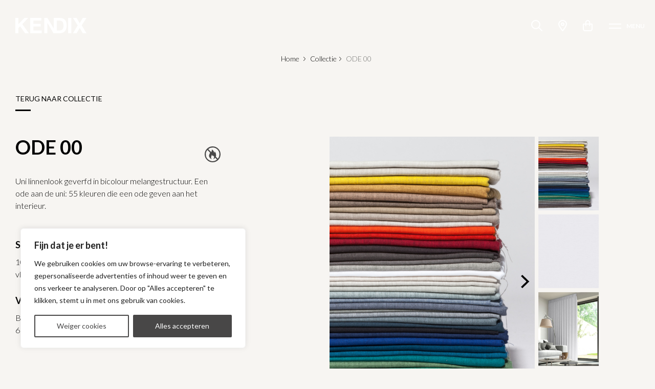

--- FILE ---
content_type: text/html; charset=UTF-8
request_url: https://kendix.nl/collectie/ode/ode-00/
body_size: 111587
content:
<!DOCTYPE HTML>
<html>
<head>
	<title>Kendix ODE 00 - Kendix</title>
	
	<meta charset="UTF-8" />
	<meta name="viewport" content="width=device-width,initial-scale=1.0" />
	
	<link rel="preconnect" href="https://fonts.googleapis.com" />
	<link rel="preconnect" href="https://fonts.gstatic.com" crossorigin />
	<link href="https://fonts.googleapis.com/css2?family=Lato:wght@300;400;700&display=swap" rel="stylesheet" />
	<link href="https://fonts.googleapis.com/css2?family=Playfair+Display:wght@400;500;700;800&display=swap" rel="stylesheet" />
	
	<!-- Google Tag Manager -->
    <script>(function(w,d,s,l,i){w[l]=w[l]||[];w[l].push({'gtm.start':
    new Date().getTime(),event:'gtm.js'});var f=d.getElementsByTagName(s)[0],
    j=d.createElement(s),dl=l!='dataLayer'?'&l='+l:'';j.async=true;j.src=
    'https://www.googletagmanager.com/gtm.js?id='+i+dl;f.parentNode.insertBefore(j,f);
    })(window,document,'script','dataLayer','GTM-N7CP427');
    </script>
    <!-- End Google Tag Manager -->
	
	<meta name='robots' content='index, follow, max-image-preview:large, max-snippet:-1, max-video-preview:-1' />
<link rel="alternate" href="https://kendix.nl/collectie/ode/ode-00/" hreflang="nl" />
<link rel="alternate" href="https://kendix.nl/en/collection/ode/ode-00/" hreflang="en" />
<link rel="alternate" href="https://kendix.nl/de/kollektion/ode/ode-00/" hreflang="de" />

	<!-- This site is optimized with the Yoast SEO plugin v26.8 - https://yoast.com/product/yoast-seo-wordpress/ -->
	<link rel="canonical" href="https://kendix.nl/collectie/ode/ode-00/" />
	<meta property="og:locale" content="nl_NL" />
	<meta property="og:locale:alternate" content="en_GB" />
	<meta property="og:locale:alternate" content="de_DE" />
	<meta property="og:type" content="article" />
	<meta property="og:title" content="ODE 00 - Kendix" />
	<meta property="og:description" content="Uni linnenlook geverfd in bicolour melangestructuur. Een ode aan de uni: 55 kleuren die een ode geven aan het interieur." />
	<meta property="og:url" content="https://kendix.nl/collectie/ode/ode-00/" />
	<meta property="og:site_name" content="Kendix" />
	<meta property="article:modified_time" content="2026-02-03T04:05:11+00:00" />
	<meta property="og:image" content="https://kendix.nl/wp-content/uploads/klantdata/products/img/0117330000_ode_00_detail4.jpg" />
	<meta property="og:image:width" content="2631" />
	<meta property="og:image:height" content="3508" />
	<meta property="og:image:type" content="image/jpeg" />
	<meta name="twitter:card" content="summary_large_image" />
	<script type="application/ld+json" class="yoast-schema-graph">{"@context":"https://schema.org","@graph":[{"@type":"WebPage","@id":"https://kendix.nl/collectie/ode/ode-00/","url":"https://kendix.nl/collectie/ode/ode-00/","name":"ODE 00 - Kendix","isPartOf":{"@id":"https://kendix.nl/#website"},"primaryImageOfPage":{"@id":"https://kendix.nl/collectie/ode/ode-00/#primaryimage"},"image":{"@id":"https://kendix.nl/collectie/ode/ode-00/#primaryimage"},"thumbnailUrl":"https://kendix.nl/wp-content/uploads/klantdata/products/img/0117330000_ode_00_detail4.jpg","datePublished":"2023-06-28T15:07:03+00:00","dateModified":"2026-02-03T04:05:11+00:00","breadcrumb":{"@id":"https://kendix.nl/collectie/ode/ode-00/#breadcrumb"},"inLanguage":"nl-NL","potentialAction":[{"@type":"ReadAction","target":["https://kendix.nl/collectie/ode/ode-00/"]}]},{"@type":"ImageObject","inLanguage":"nl-NL","@id":"https://kendix.nl/collectie/ode/ode-00/#primaryimage","url":"https://kendix.nl/wp-content/uploads/klantdata/products/img/0117330000_ode_00_detail4.jpg","contentUrl":"https://kendix.nl/wp-content/uploads/klantdata/products/img/0117330000_ode_00_detail4.jpg","width":2631,"height":3508},{"@type":"BreadcrumbList","@id":"https://kendix.nl/collectie/ode/ode-00/#breadcrumb","itemListElement":[{"@type":"ListItem","position":1,"name":"Home","item":"https://kendix.nl/"},{"@type":"ListItem","position":2,"name":"Collectie","item":"https://kendix.nl/collectie/"},{"@type":"ListItem","position":3,"name":"ODE","item":"https://kendix.nl/collectie/ode/"},{"@type":"ListItem","position":4,"name":"ODE 00"}]},{"@type":"WebSite","@id":"https://kendix.nl/#website","url":"https://kendix.nl/","name":"Kendix","description":"Inspiration for modern living","potentialAction":[{"@type":"SearchAction","target":{"@type":"EntryPoint","urlTemplate":"https://kendix.nl/?s={search_term_string}"},"query-input":{"@type":"PropertyValueSpecification","valueRequired":true,"valueName":"search_term_string"}}],"inLanguage":"nl-NL"}]}</script>
	<!-- / Yoast SEO plugin. -->


<style id='wp-img-auto-sizes-contain-inline-css' type='text/css'>
img:is([sizes=auto i],[sizes^="auto," i]){contain-intrinsic-size:3000px 1500px}
/*# sourceURL=wp-img-auto-sizes-contain-inline-css */
</style>
<style id='wp-block-library-inline-css' type='text/css'>
:root{--wp-block-synced-color:#7a00df;--wp-block-synced-color--rgb:122,0,223;--wp-bound-block-color:var(--wp-block-synced-color);--wp-editor-canvas-background:#ddd;--wp-admin-theme-color:#007cba;--wp-admin-theme-color--rgb:0,124,186;--wp-admin-theme-color-darker-10:#006ba1;--wp-admin-theme-color-darker-10--rgb:0,107,160.5;--wp-admin-theme-color-darker-20:#005a87;--wp-admin-theme-color-darker-20--rgb:0,90,135;--wp-admin-border-width-focus:2px}@media (min-resolution:192dpi){:root{--wp-admin-border-width-focus:1.5px}}.wp-element-button{cursor:pointer}:root .has-very-light-gray-background-color{background-color:#eee}:root .has-very-dark-gray-background-color{background-color:#313131}:root .has-very-light-gray-color{color:#eee}:root .has-very-dark-gray-color{color:#313131}:root .has-vivid-green-cyan-to-vivid-cyan-blue-gradient-background{background:linear-gradient(135deg,#00d084,#0693e3)}:root .has-purple-crush-gradient-background{background:linear-gradient(135deg,#34e2e4,#4721fb 50%,#ab1dfe)}:root .has-hazy-dawn-gradient-background{background:linear-gradient(135deg,#faaca8,#dad0ec)}:root .has-subdued-olive-gradient-background{background:linear-gradient(135deg,#fafae1,#67a671)}:root .has-atomic-cream-gradient-background{background:linear-gradient(135deg,#fdd79a,#004a59)}:root .has-nightshade-gradient-background{background:linear-gradient(135deg,#330968,#31cdcf)}:root .has-midnight-gradient-background{background:linear-gradient(135deg,#020381,#2874fc)}:root{--wp--preset--font-size--normal:16px;--wp--preset--font-size--huge:42px}.has-regular-font-size{font-size:1em}.has-larger-font-size{font-size:2.625em}.has-normal-font-size{font-size:var(--wp--preset--font-size--normal)}.has-huge-font-size{font-size:var(--wp--preset--font-size--huge)}.has-text-align-center{text-align:center}.has-text-align-left{text-align:left}.has-text-align-right{text-align:right}.has-fit-text{white-space:nowrap!important}#end-resizable-editor-section{display:none}.aligncenter{clear:both}.items-justified-left{justify-content:flex-start}.items-justified-center{justify-content:center}.items-justified-right{justify-content:flex-end}.items-justified-space-between{justify-content:space-between}.screen-reader-text{border:0;clip-path:inset(50%);height:1px;margin:-1px;overflow:hidden;padding:0;position:absolute;width:1px;word-wrap:normal!important}.screen-reader-text:focus{background-color:#ddd;clip-path:none;color:#444;display:block;font-size:1em;height:auto;left:5px;line-height:normal;padding:15px 23px 14px;text-decoration:none;top:5px;width:auto;z-index:100000}html :where(.has-border-color){border-style:solid}html :where([style*=border-top-color]){border-top-style:solid}html :where([style*=border-right-color]){border-right-style:solid}html :where([style*=border-bottom-color]){border-bottom-style:solid}html :where([style*=border-left-color]){border-left-style:solid}html :where([style*=border-width]){border-style:solid}html :where([style*=border-top-width]){border-top-style:solid}html :where([style*=border-right-width]){border-right-style:solid}html :where([style*=border-bottom-width]){border-bottom-style:solid}html :where([style*=border-left-width]){border-left-style:solid}html :where(img[class*=wp-image-]){height:auto;max-width:100%}:where(figure){margin:0 0 1em}html :where(.is-position-sticky){--wp-admin--admin-bar--position-offset:var(--wp-admin--admin-bar--height,0px)}@media screen and (max-width:600px){html :where(.is-position-sticky){--wp-admin--admin-bar--position-offset:0px}}

/*# sourceURL=wp-block-library-inline-css */
</style><style id='global-styles-inline-css' type='text/css'>
:root{--wp--preset--aspect-ratio--square: 1;--wp--preset--aspect-ratio--4-3: 4/3;--wp--preset--aspect-ratio--3-4: 3/4;--wp--preset--aspect-ratio--3-2: 3/2;--wp--preset--aspect-ratio--2-3: 2/3;--wp--preset--aspect-ratio--16-9: 16/9;--wp--preset--aspect-ratio--9-16: 9/16;--wp--preset--color--black: #000000;--wp--preset--color--cyan-bluish-gray: #abb8c3;--wp--preset--color--white: #ffffff;--wp--preset--color--pale-pink: #f78da7;--wp--preset--color--vivid-red: #cf2e2e;--wp--preset--color--luminous-vivid-orange: #ff6900;--wp--preset--color--luminous-vivid-amber: #fcb900;--wp--preset--color--light-green-cyan: #7bdcb5;--wp--preset--color--vivid-green-cyan: #00d084;--wp--preset--color--pale-cyan-blue: #8ed1fc;--wp--preset--color--vivid-cyan-blue: #0693e3;--wp--preset--color--vivid-purple: #9b51e0;--wp--preset--gradient--vivid-cyan-blue-to-vivid-purple: linear-gradient(135deg,rgb(6,147,227) 0%,rgb(155,81,224) 100%);--wp--preset--gradient--light-green-cyan-to-vivid-green-cyan: linear-gradient(135deg,rgb(122,220,180) 0%,rgb(0,208,130) 100%);--wp--preset--gradient--luminous-vivid-amber-to-luminous-vivid-orange: linear-gradient(135deg,rgb(252,185,0) 0%,rgb(255,105,0) 100%);--wp--preset--gradient--luminous-vivid-orange-to-vivid-red: linear-gradient(135deg,rgb(255,105,0) 0%,rgb(207,46,46) 100%);--wp--preset--gradient--very-light-gray-to-cyan-bluish-gray: linear-gradient(135deg,rgb(238,238,238) 0%,rgb(169,184,195) 100%);--wp--preset--gradient--cool-to-warm-spectrum: linear-gradient(135deg,rgb(74,234,220) 0%,rgb(151,120,209) 20%,rgb(207,42,186) 40%,rgb(238,44,130) 60%,rgb(251,105,98) 80%,rgb(254,248,76) 100%);--wp--preset--gradient--blush-light-purple: linear-gradient(135deg,rgb(255,206,236) 0%,rgb(152,150,240) 100%);--wp--preset--gradient--blush-bordeaux: linear-gradient(135deg,rgb(254,205,165) 0%,rgb(254,45,45) 50%,rgb(107,0,62) 100%);--wp--preset--gradient--luminous-dusk: linear-gradient(135deg,rgb(255,203,112) 0%,rgb(199,81,192) 50%,rgb(65,88,208) 100%);--wp--preset--gradient--pale-ocean: linear-gradient(135deg,rgb(255,245,203) 0%,rgb(182,227,212) 50%,rgb(51,167,181) 100%);--wp--preset--gradient--electric-grass: linear-gradient(135deg,rgb(202,248,128) 0%,rgb(113,206,126) 100%);--wp--preset--gradient--midnight: linear-gradient(135deg,rgb(2,3,129) 0%,rgb(40,116,252) 100%);--wp--preset--font-size--small: 13px;--wp--preset--font-size--medium: 20px;--wp--preset--font-size--large: 36px;--wp--preset--font-size--x-large: 42px;--wp--preset--spacing--20: 0.44rem;--wp--preset--spacing--30: 0.67rem;--wp--preset--spacing--40: 1rem;--wp--preset--spacing--50: 1.5rem;--wp--preset--spacing--60: 2.25rem;--wp--preset--spacing--70: 3.38rem;--wp--preset--spacing--80: 5.06rem;--wp--preset--shadow--natural: 6px 6px 9px rgba(0, 0, 0, 0.2);--wp--preset--shadow--deep: 12px 12px 50px rgba(0, 0, 0, 0.4);--wp--preset--shadow--sharp: 6px 6px 0px rgba(0, 0, 0, 0.2);--wp--preset--shadow--outlined: 6px 6px 0px -3px rgb(255, 255, 255), 6px 6px rgb(0, 0, 0);--wp--preset--shadow--crisp: 6px 6px 0px rgb(0, 0, 0);}:where(.is-layout-flex){gap: 0.5em;}:where(.is-layout-grid){gap: 0.5em;}body .is-layout-flex{display: flex;}.is-layout-flex{flex-wrap: wrap;align-items: center;}.is-layout-flex > :is(*, div){margin: 0;}body .is-layout-grid{display: grid;}.is-layout-grid > :is(*, div){margin: 0;}:where(.wp-block-columns.is-layout-flex){gap: 2em;}:where(.wp-block-columns.is-layout-grid){gap: 2em;}:where(.wp-block-post-template.is-layout-flex){gap: 1.25em;}:where(.wp-block-post-template.is-layout-grid){gap: 1.25em;}.has-black-color{color: var(--wp--preset--color--black) !important;}.has-cyan-bluish-gray-color{color: var(--wp--preset--color--cyan-bluish-gray) !important;}.has-white-color{color: var(--wp--preset--color--white) !important;}.has-pale-pink-color{color: var(--wp--preset--color--pale-pink) !important;}.has-vivid-red-color{color: var(--wp--preset--color--vivid-red) !important;}.has-luminous-vivid-orange-color{color: var(--wp--preset--color--luminous-vivid-orange) !important;}.has-luminous-vivid-amber-color{color: var(--wp--preset--color--luminous-vivid-amber) !important;}.has-light-green-cyan-color{color: var(--wp--preset--color--light-green-cyan) !important;}.has-vivid-green-cyan-color{color: var(--wp--preset--color--vivid-green-cyan) !important;}.has-pale-cyan-blue-color{color: var(--wp--preset--color--pale-cyan-blue) !important;}.has-vivid-cyan-blue-color{color: var(--wp--preset--color--vivid-cyan-blue) !important;}.has-vivid-purple-color{color: var(--wp--preset--color--vivid-purple) !important;}.has-black-background-color{background-color: var(--wp--preset--color--black) !important;}.has-cyan-bluish-gray-background-color{background-color: var(--wp--preset--color--cyan-bluish-gray) !important;}.has-white-background-color{background-color: var(--wp--preset--color--white) !important;}.has-pale-pink-background-color{background-color: var(--wp--preset--color--pale-pink) !important;}.has-vivid-red-background-color{background-color: var(--wp--preset--color--vivid-red) !important;}.has-luminous-vivid-orange-background-color{background-color: var(--wp--preset--color--luminous-vivid-orange) !important;}.has-luminous-vivid-amber-background-color{background-color: var(--wp--preset--color--luminous-vivid-amber) !important;}.has-light-green-cyan-background-color{background-color: var(--wp--preset--color--light-green-cyan) !important;}.has-vivid-green-cyan-background-color{background-color: var(--wp--preset--color--vivid-green-cyan) !important;}.has-pale-cyan-blue-background-color{background-color: var(--wp--preset--color--pale-cyan-blue) !important;}.has-vivid-cyan-blue-background-color{background-color: var(--wp--preset--color--vivid-cyan-blue) !important;}.has-vivid-purple-background-color{background-color: var(--wp--preset--color--vivid-purple) !important;}.has-black-border-color{border-color: var(--wp--preset--color--black) !important;}.has-cyan-bluish-gray-border-color{border-color: var(--wp--preset--color--cyan-bluish-gray) !important;}.has-white-border-color{border-color: var(--wp--preset--color--white) !important;}.has-pale-pink-border-color{border-color: var(--wp--preset--color--pale-pink) !important;}.has-vivid-red-border-color{border-color: var(--wp--preset--color--vivid-red) !important;}.has-luminous-vivid-orange-border-color{border-color: var(--wp--preset--color--luminous-vivid-orange) !important;}.has-luminous-vivid-amber-border-color{border-color: var(--wp--preset--color--luminous-vivid-amber) !important;}.has-light-green-cyan-border-color{border-color: var(--wp--preset--color--light-green-cyan) !important;}.has-vivid-green-cyan-border-color{border-color: var(--wp--preset--color--vivid-green-cyan) !important;}.has-pale-cyan-blue-border-color{border-color: var(--wp--preset--color--pale-cyan-blue) !important;}.has-vivid-cyan-blue-border-color{border-color: var(--wp--preset--color--vivid-cyan-blue) !important;}.has-vivid-purple-border-color{border-color: var(--wp--preset--color--vivid-purple) !important;}.has-vivid-cyan-blue-to-vivid-purple-gradient-background{background: var(--wp--preset--gradient--vivid-cyan-blue-to-vivid-purple) !important;}.has-light-green-cyan-to-vivid-green-cyan-gradient-background{background: var(--wp--preset--gradient--light-green-cyan-to-vivid-green-cyan) !important;}.has-luminous-vivid-amber-to-luminous-vivid-orange-gradient-background{background: var(--wp--preset--gradient--luminous-vivid-amber-to-luminous-vivid-orange) !important;}.has-luminous-vivid-orange-to-vivid-red-gradient-background{background: var(--wp--preset--gradient--luminous-vivid-orange-to-vivid-red) !important;}.has-very-light-gray-to-cyan-bluish-gray-gradient-background{background: var(--wp--preset--gradient--very-light-gray-to-cyan-bluish-gray) !important;}.has-cool-to-warm-spectrum-gradient-background{background: var(--wp--preset--gradient--cool-to-warm-spectrum) !important;}.has-blush-light-purple-gradient-background{background: var(--wp--preset--gradient--blush-light-purple) !important;}.has-blush-bordeaux-gradient-background{background: var(--wp--preset--gradient--blush-bordeaux) !important;}.has-luminous-dusk-gradient-background{background: var(--wp--preset--gradient--luminous-dusk) !important;}.has-pale-ocean-gradient-background{background: var(--wp--preset--gradient--pale-ocean) !important;}.has-electric-grass-gradient-background{background: var(--wp--preset--gradient--electric-grass) !important;}.has-midnight-gradient-background{background: var(--wp--preset--gradient--midnight) !important;}.has-small-font-size{font-size: var(--wp--preset--font-size--small) !important;}.has-medium-font-size{font-size: var(--wp--preset--font-size--medium) !important;}.has-large-font-size{font-size: var(--wp--preset--font-size--large) !important;}.has-x-large-font-size{font-size: var(--wp--preset--font-size--x-large) !important;}
/*# sourceURL=global-styles-inline-css */
</style>

<style id='classic-theme-styles-inline-css' type='text/css'>
/*! This file is auto-generated */
.wp-block-button__link{color:#fff;background-color:#32373c;border-radius:9999px;box-shadow:none;text-decoration:none;padding:calc(.667em + 2px) calc(1.333em + 2px);font-size:1.125em}.wp-block-file__button{background:#32373c;color:#fff;text-decoration:none}
/*# sourceURL=/wp-includes/css/classic-themes.min.css */
</style>
<link rel='stylesheet' id='wpsl-styles-css' href='https://kendix.nl/wp-content/plugins/wp-store-locator/css/styles.min.css?ver=2.2.261' type='text/css' media='all' />
<link rel='stylesheet' id='chota-css' href='https://kendix.nl/wp-content/themes/kendix/css/chota.css?ver=d3035d89deb04944735909a0b8880827' type='text/css' media='all' />
<link rel='stylesheet' id='stylesheet-css' href='https://kendix.nl/wp-content/themes/kendix/style.css?ver=d3035d89deb04944735909a0b8880827' type='text/css' media='all' />
<link rel='stylesheet' id='flickity-css' href='https://cdnjs.cloudflare.com/ajax/libs/flickity/2.3.0/flickity.min.css?ver=d3035d89deb04944735909a0b8880827' type='text/css' media='all' />
<link rel='stylesheet' id='flickity-fade-css' href='https://unpkg.com/flickity-fade@1/flickity-fade.css?ver=d3035d89deb04944735909a0b8880827' type='text/css' media='all' />
<link rel='stylesheet' id='fancybox-css' href='https://cdnjs.cloudflare.com/ajax/libs/fancybox/3.5.7/jquery.fancybox.min.css?ver=d3035d89deb04944735909a0b8880827' type='text/css' media='all' />
<link rel='stylesheet' id='jquery-ui.structure-style-css' href='https://kendix.nl/wp-content/themes/kendix/css/post-type-collectie.css?ver=d3035d89deb04944735909a0b8880827' type='text/css' media='all' />
<script type="text/javascript" id="cookie-law-info-js-extra">
/* <![CDATA[ */
var _ckyConfig = {"_ipData":[],"_assetsURL":"https://kendix.nl/wp-content/plugins/cookie-law-info/lite/frontend/images/","_publicURL":"https://kendix.nl","_expiry":"365","_categories":[{"name":"Necessary","slug":"necessary","isNecessary":true,"ccpaDoNotSell":true,"cookies":[],"active":true,"defaultConsent":{"gdpr":true,"ccpa":true}},{"name":"Functional","slug":"functional","isNecessary":false,"ccpaDoNotSell":true,"cookies":[],"active":true,"defaultConsent":{"gdpr":false,"ccpa":false}},{"name":"Analytics","slug":"analytics","isNecessary":false,"ccpaDoNotSell":true,"cookies":[],"active":true,"defaultConsent":{"gdpr":false,"ccpa":false}},{"name":"Performance","slug":"performance","isNecessary":false,"ccpaDoNotSell":true,"cookies":[],"active":true,"defaultConsent":{"gdpr":false,"ccpa":false}},{"name":"Advertisement","slug":"advertisement","isNecessary":false,"ccpaDoNotSell":true,"cookies":[],"active":true,"defaultConsent":{"gdpr":false,"ccpa":false}}],"_activeLaw":"gdpr","_rootDomain":"","_block":"1","_showBanner":"1","_bannerConfig":{"settings":{"type":"box","preferenceCenterType":"popup","position":"bottom-left","applicableLaw":"gdpr"},"behaviours":{"reloadBannerOnAccept":false,"loadAnalyticsByDefault":false,"animations":{"onLoad":"animate","onHide":"sticky"}},"config":{"revisitConsent":{"status":false,"tag":"revisit-consent","position":"bottom-left","meta":{"url":"#"},"styles":{"background-color":"#0056A7"},"elements":{"title":{"type":"text","tag":"revisit-consent-title","status":true,"styles":{"color":"#0056a7"}}}},"preferenceCenter":{"toggle":{"status":true,"tag":"detail-category-toggle","type":"toggle","states":{"active":{"styles":{"background-color":"#1863DC"}},"inactive":{"styles":{"background-color":"#D0D5D2"}}}}},"categoryPreview":{"status":false,"toggle":{"status":true,"tag":"detail-category-preview-toggle","type":"toggle","states":{"active":{"styles":{"background-color":"#1863DC"}},"inactive":{"styles":{"background-color":"#D0D5D2"}}}}},"videoPlaceholder":{"status":true,"styles":{"background-color":"#000000","border-color":"#000000","color":"#ffffff"}},"readMore":{"status":false,"tag":"readmore-button","type":"link","meta":{"noFollow":true,"newTab":true},"styles":{"color":"#000000","background-color":"transparent","border-color":"transparent"}},"showMore":{"status":true,"tag":"show-desc-button","type":"button","styles":{"color":"#1863DC"}},"showLess":{"status":true,"tag":"hide-desc-button","type":"button","styles":{"color":"#1863DC"}},"alwaysActive":{"status":true,"tag":"always-active","styles":{"color":"#008000"}},"manualLinks":{"status":true,"tag":"manual-links","type":"link","styles":{"color":"#1863DC"}},"auditTable":{"status":true},"optOption":{"status":true,"toggle":{"status":true,"tag":"optout-option-toggle","type":"toggle","states":{"active":{"styles":{"background-color":"#1863dc"}},"inactive":{"styles":{"background-color":"#FFFFFF"}}}}}}},"_version":"3.4.0","_logConsent":"1","_tags":[{"tag":"accept-button","styles":{"color":"#FFFFFF","background-color":"#484747","border-color":"#484747"}},{"tag":"reject-button","styles":{"color":"#484747","background-color":"transparent","border-color":"#484747"}},{"tag":"settings-button","styles":{"color":"#484747","background-color":"transparent","border-color":"#484747"}},{"tag":"readmore-button","styles":{"color":"#000000","background-color":"transparent","border-color":"transparent"}},{"tag":"donotsell-button","styles":{"color":"#1863DC","background-color":"transparent","border-color":"transparent"}},{"tag":"show-desc-button","styles":{"color":"#1863DC"}},{"tag":"hide-desc-button","styles":{"color":"#1863DC"}},{"tag":"cky-always-active","styles":[]},{"tag":"cky-link","styles":[]},{"tag":"accept-button","styles":{"color":"#FFFFFF","background-color":"#484747","border-color":"#484747"}},{"tag":"revisit-consent","styles":{"background-color":"#0056A7"}}],"_shortCodes":[{"key":"cky_readmore","content":"\u003Ca href=\"#\" class=\"cky-policy\" aria-label=\"Cookie Policy\" target=\"_blank\" rel=\"noopener\" data-cky-tag=\"readmore-button\"\u003ECookie Policy\u003C/a\u003E","tag":"readmore-button","status":false,"attributes":{"rel":"nofollow","target":"_blank"}},{"key":"cky_show_desc","content":"\u003Cbutton class=\"cky-show-desc-btn\" data-cky-tag=\"show-desc-button\" aria-label=\"Show more\"\u003EShow more\u003C/button\u003E","tag":"show-desc-button","status":true,"attributes":[]},{"key":"cky_hide_desc","content":"\u003Cbutton class=\"cky-show-desc-btn\" data-cky-tag=\"hide-desc-button\" aria-label=\"Show less\"\u003EShow less\u003C/button\u003E","tag":"hide-desc-button","status":true,"attributes":[]},{"key":"cky_optout_show_desc","content":"[cky_optout_show_desc]","tag":"optout-show-desc-button","status":true,"attributes":[]},{"key":"cky_optout_hide_desc","content":"[cky_optout_hide_desc]","tag":"optout-hide-desc-button","status":true,"attributes":[]},{"key":"cky_category_toggle_label","content":"[cky_{{status}}_category_label] [cky_preference_{{category_slug}}_title]","tag":"","status":true,"attributes":[]},{"key":"cky_enable_category_label","content":"Enable","tag":"","status":true,"attributes":[]},{"key":"cky_disable_category_label","content":"Disable","tag":"","status":true,"attributes":[]},{"key":"cky_video_placeholder","content":"\u003Cdiv class=\"video-placeholder-normal\" data-cky-tag=\"video-placeholder\" id=\"[UNIQUEID]\"\u003E\u003Cp class=\"video-placeholder-text-normal\" data-cky-tag=\"placeholder-title\"\u003EPlease accept cookies to access this content\u003C/p\u003E\u003C/div\u003E","tag":"","status":true,"attributes":[]},{"key":"cky_enable_optout_label","content":"Enable","tag":"","status":true,"attributes":[]},{"key":"cky_disable_optout_label","content":"Disable","tag":"","status":true,"attributes":[]},{"key":"cky_optout_toggle_label","content":"[cky_{{status}}_optout_label] [cky_optout_option_title]","tag":"","status":true,"attributes":[]},{"key":"cky_optout_option_title","content":"Do Not Sell or Share My Personal Information","tag":"","status":true,"attributes":[]},{"key":"cky_optout_close_label","content":"Close","tag":"","status":true,"attributes":[]},{"key":"cky_preference_close_label","content":"Close","tag":"","status":true,"attributes":[]}],"_rtl":"","_language":"en","_providersToBlock":[]};
var _ckyStyles = {"css":".cky-overlay{background: #000000; opacity: 0.4; position: fixed; top: 0; left: 0; width: 100%; height: 100%; z-index: 99999999;}.cky-hide{display: none;}.cky-btn-revisit-wrapper{display: flex; align-items: center; justify-content: center; background: #0056a7; width: 45px; height: 45px; border-radius: 50%; position: fixed; z-index: 999999; cursor: pointer;}.cky-revisit-bottom-left{bottom: 15px; left: 15px;}.cky-revisit-bottom-right{bottom: 15px; right: 15px;}.cky-btn-revisit-wrapper .cky-btn-revisit{display: flex; align-items: center; justify-content: center; background: none; border: none; cursor: pointer; position: relative; margin: 0; padding: 0;}.cky-btn-revisit-wrapper .cky-btn-revisit img{max-width: fit-content; margin: 0; height: 30px; width: 30px;}.cky-revisit-bottom-left:hover::before{content: attr(data-tooltip); position: absolute; background: #4e4b66; color: #ffffff; left: calc(100% + 7px); font-size: 12px; line-height: 16px; width: max-content; padding: 4px 8px; border-radius: 4px;}.cky-revisit-bottom-left:hover::after{position: absolute; content: \"\"; border: 5px solid transparent; left: calc(100% + 2px); border-left-width: 0; border-right-color: #4e4b66;}.cky-revisit-bottom-right:hover::before{content: attr(data-tooltip); position: absolute; background: #4e4b66; color: #ffffff; right: calc(100% + 7px); font-size: 12px; line-height: 16px; width: max-content; padding: 4px 8px; border-radius: 4px;}.cky-revisit-bottom-right:hover::after{position: absolute; content: \"\"; border: 5px solid transparent; right: calc(100% + 2px); border-right-width: 0; border-left-color: #4e4b66;}.cky-revisit-hide{display: none;}.cky-consent-container{position: fixed; width: 440px; box-sizing: border-box; z-index: 9999999; border-radius: 6px;}.cky-consent-container .cky-consent-bar{background: #ffffff; border: 1px solid; padding: 20px 26px; box-shadow: 0 -1px 10px 0 #acabab4d; border-radius: 6px;}.cky-box-bottom-left{bottom: 40px; left: 40px;}.cky-box-bottom-right{bottom: 40px; right: 40px;}.cky-box-top-left{top: 40px; left: 40px;}.cky-box-top-right{top: 40px; right: 40px;}.cky-custom-brand-logo-wrapper .cky-custom-brand-logo{width: 100px; height: auto; margin: 0 0 12px 0;}.cky-notice .cky-title{color: #212121; font-weight: 700; font-size: 18px; line-height: 24px; margin: 0 0 12px 0;}.cky-notice-des *,.cky-preference-content-wrapper *,.cky-accordion-header-des *,.cky-gpc-wrapper .cky-gpc-desc *{font-size: 14px;}.cky-notice-des{color: #212121; font-size: 14px; line-height: 24px; font-weight: 400;}.cky-notice-des img{height: 25px; width: 25px;}.cky-consent-bar .cky-notice-des p,.cky-gpc-wrapper .cky-gpc-desc p,.cky-preference-body-wrapper .cky-preference-content-wrapper p,.cky-accordion-header-wrapper .cky-accordion-header-des p,.cky-cookie-des-table li div:last-child p{color: inherit; margin-top: 0; overflow-wrap: break-word;}.cky-notice-des P:last-child,.cky-preference-content-wrapper p:last-child,.cky-cookie-des-table li div:last-child p:last-child,.cky-gpc-wrapper .cky-gpc-desc p:last-child{margin-bottom: 0;}.cky-notice-des a.cky-policy,.cky-notice-des button.cky-policy{font-size: 14px; color: #1863dc; white-space: nowrap; cursor: pointer; background: transparent; border: 1px solid; text-decoration: underline;}.cky-notice-des button.cky-policy{padding: 0;}.cky-notice-des a.cky-policy:focus-visible,.cky-notice-des button.cky-policy:focus-visible,.cky-preference-content-wrapper .cky-show-desc-btn:focus-visible,.cky-accordion-header .cky-accordion-btn:focus-visible,.cky-preference-header .cky-btn-close:focus-visible,.cky-switch input[type=\"checkbox\"]:focus-visible,.cky-footer-wrapper a:focus-visible,.cky-btn:focus-visible{outline: 2px solid #1863dc; outline-offset: 2px;}.cky-btn:focus:not(:focus-visible),.cky-accordion-header .cky-accordion-btn:focus:not(:focus-visible),.cky-preference-content-wrapper .cky-show-desc-btn:focus:not(:focus-visible),.cky-btn-revisit-wrapper .cky-btn-revisit:focus:not(:focus-visible),.cky-preference-header .cky-btn-close:focus:not(:focus-visible),.cky-consent-bar .cky-banner-btn-close:focus:not(:focus-visible){outline: 0;}button.cky-show-desc-btn:not(:hover):not(:active){color: #1863dc; background: transparent;}button.cky-accordion-btn:not(:hover):not(:active),button.cky-banner-btn-close:not(:hover):not(:active),button.cky-btn-revisit:not(:hover):not(:active),button.cky-btn-close:not(:hover):not(:active){background: transparent;}.cky-consent-bar button:hover,.cky-modal.cky-modal-open button:hover,.cky-consent-bar button:focus,.cky-modal.cky-modal-open button:focus{text-decoration: none;}.cky-notice-btn-wrapper{display: flex; justify-content: flex-start; align-items: center; flex-wrap: wrap; margin-top: 16px;}.cky-notice-btn-wrapper .cky-btn{text-shadow: none; box-shadow: none;}.cky-btn{flex: auto; max-width: 100%; font-size: 14px; font-family: inherit; line-height: 24px; padding: 8px; font-weight: 500; margin: 0 8px 0 0; border-radius: 2px; cursor: pointer; text-align: center; text-transform: none; min-height: 0;}.cky-btn:hover{opacity: 0.8;}.cky-btn-customize{color: #1863dc; background: transparent; border: 2px solid #1863dc;}.cky-btn-reject{color: #1863dc; background: transparent; border: 2px solid #1863dc;}.cky-btn-accept{background: #1863dc; color: #ffffff; border: 2px solid #1863dc;}.cky-btn:last-child{margin-right: 0;}@media (max-width: 576px){.cky-box-bottom-left{bottom: 0; left: 0;}.cky-box-bottom-right{bottom: 0; right: 0;}.cky-box-top-left{top: 0; left: 0;}.cky-box-top-right{top: 0; right: 0;}}@media (max-width: 440px){.cky-box-bottom-left, .cky-box-bottom-right, .cky-box-top-left, .cky-box-top-right{width: 100%; max-width: 100%;}.cky-consent-container .cky-consent-bar{padding: 20px 0;}.cky-custom-brand-logo-wrapper, .cky-notice .cky-title, .cky-notice-des, .cky-notice-btn-wrapper{padding: 0 24px;}.cky-notice-des{max-height: 40vh; overflow-y: scroll;}.cky-notice-btn-wrapper{flex-direction: column; margin-top: 0;}.cky-btn{width: 100%; margin: 10px 0 0 0;}.cky-notice-btn-wrapper .cky-btn-customize{order: 2;}.cky-notice-btn-wrapper .cky-btn-reject{order: 3;}.cky-notice-btn-wrapper .cky-btn-accept{order: 1; margin-top: 16px;}}@media (max-width: 352px){.cky-notice .cky-title{font-size: 16px;}.cky-notice-des *{font-size: 12px;}.cky-notice-des, .cky-btn{font-size: 12px;}}.cky-modal.cky-modal-open{display: flex; visibility: visible; -webkit-transform: translate(-50%, -50%); -moz-transform: translate(-50%, -50%); -ms-transform: translate(-50%, -50%); -o-transform: translate(-50%, -50%); transform: translate(-50%, -50%); top: 50%; left: 50%; transition: all 1s ease;}.cky-modal{box-shadow: 0 32px 68px rgba(0, 0, 0, 0.3); margin: 0 auto; position: fixed; max-width: 100%; background: #ffffff; top: 50%; box-sizing: border-box; border-radius: 6px; z-index: 999999999; color: #212121; -webkit-transform: translate(-50%, 100%); -moz-transform: translate(-50%, 100%); -ms-transform: translate(-50%, 100%); -o-transform: translate(-50%, 100%); transform: translate(-50%, 100%); visibility: hidden; transition: all 0s ease;}.cky-preference-center{max-height: 79vh; overflow: hidden; width: 845px; overflow: hidden; flex: 1 1 0; display: flex; flex-direction: column; border-radius: 6px;}.cky-preference-header{display: flex; align-items: center; justify-content: space-between; padding: 22px 24px; border-bottom: 1px solid;}.cky-preference-header .cky-preference-title{font-size: 18px; font-weight: 700; line-height: 24px;}.cky-preference-header .cky-btn-close{margin: 0; cursor: pointer; vertical-align: middle; padding: 0; background: none; border: none; width: auto; height: auto; min-height: 0; line-height: 0; text-shadow: none; box-shadow: none;}.cky-preference-header .cky-btn-close img{margin: 0; height: 10px; width: 10px;}.cky-preference-body-wrapper{padding: 0 24px; flex: 1; overflow: auto; box-sizing: border-box;}.cky-preference-content-wrapper,.cky-gpc-wrapper .cky-gpc-desc{font-size: 14px; line-height: 24px; font-weight: 400; padding: 12px 0;}.cky-preference-content-wrapper{border-bottom: 1px solid;}.cky-preference-content-wrapper img{height: 25px; width: 25px;}.cky-preference-content-wrapper .cky-show-desc-btn{font-size: 14px; font-family: inherit; color: #1863dc; text-decoration: none; line-height: 24px; padding: 0; margin: 0; white-space: nowrap; cursor: pointer; background: transparent; border-color: transparent; text-transform: none; min-height: 0; text-shadow: none; box-shadow: none;}.cky-accordion-wrapper{margin-bottom: 10px;}.cky-accordion{border-bottom: 1px solid;}.cky-accordion:last-child{border-bottom: none;}.cky-accordion .cky-accordion-item{display: flex; margin-top: 10px;}.cky-accordion .cky-accordion-body{display: none;}.cky-accordion.cky-accordion-active .cky-accordion-body{display: block; padding: 0 22px; margin-bottom: 16px;}.cky-accordion-header-wrapper{cursor: pointer; width: 100%;}.cky-accordion-item .cky-accordion-header{display: flex; justify-content: space-between; align-items: center;}.cky-accordion-header .cky-accordion-btn{font-size: 16px; font-family: inherit; color: #212121; line-height: 24px; background: none; border: none; font-weight: 700; padding: 0; margin: 0; cursor: pointer; text-transform: none; min-height: 0; text-shadow: none; box-shadow: none;}.cky-accordion-header .cky-always-active{color: #008000; font-weight: 600; line-height: 24px; font-size: 14px;}.cky-accordion-header-des{font-size: 14px; line-height: 24px; margin: 10px 0 16px 0;}.cky-accordion-chevron{margin-right: 22px; position: relative; cursor: pointer;}.cky-accordion-chevron-hide{display: none;}.cky-accordion .cky-accordion-chevron i::before{content: \"\"; position: absolute; border-right: 1.4px solid; border-bottom: 1.4px solid; border-color: inherit; height: 6px; width: 6px; -webkit-transform: rotate(-45deg); -moz-transform: rotate(-45deg); -ms-transform: rotate(-45deg); -o-transform: rotate(-45deg); transform: rotate(-45deg); transition: all 0.2s ease-in-out; top: 8px;}.cky-accordion.cky-accordion-active .cky-accordion-chevron i::before{-webkit-transform: rotate(45deg); -moz-transform: rotate(45deg); -ms-transform: rotate(45deg); -o-transform: rotate(45deg); transform: rotate(45deg);}.cky-audit-table{background: #f4f4f4; border-radius: 6px;}.cky-audit-table .cky-empty-cookies-text{color: inherit; font-size: 12px; line-height: 24px; margin: 0; padding: 10px;}.cky-audit-table .cky-cookie-des-table{font-size: 12px; line-height: 24px; font-weight: normal; padding: 15px 10px; border-bottom: 1px solid; border-bottom-color: inherit; margin: 0;}.cky-audit-table .cky-cookie-des-table:last-child{border-bottom: none;}.cky-audit-table .cky-cookie-des-table li{list-style-type: none; display: flex; padding: 3px 0;}.cky-audit-table .cky-cookie-des-table li:first-child{padding-top: 0;}.cky-cookie-des-table li div:first-child{width: 100px; font-weight: 600; word-break: break-word; word-wrap: break-word;}.cky-cookie-des-table li div:last-child{flex: 1; word-break: break-word; word-wrap: break-word; margin-left: 8px;}.cky-footer-shadow{display: block; width: 100%; height: 40px; background: linear-gradient(180deg, rgba(255, 255, 255, 0) 0%, #ffffff 100%); position: absolute; bottom: calc(100% - 1px);}.cky-footer-wrapper{position: relative;}.cky-prefrence-btn-wrapper{display: flex; flex-wrap: wrap; align-items: center; justify-content: center; padding: 22px 24px; border-top: 1px solid;}.cky-prefrence-btn-wrapper .cky-btn{flex: auto; max-width: 100%; text-shadow: none; box-shadow: none;}.cky-btn-preferences{color: #1863dc; background: transparent; border: 2px solid #1863dc;}.cky-preference-header,.cky-preference-body-wrapper,.cky-preference-content-wrapper,.cky-accordion-wrapper,.cky-accordion,.cky-accordion-wrapper,.cky-footer-wrapper,.cky-prefrence-btn-wrapper{border-color: inherit;}@media (max-width: 845px){.cky-modal{max-width: calc(100% - 16px);}}@media (max-width: 576px){.cky-modal{max-width: 100%;}.cky-preference-center{max-height: 100vh;}.cky-prefrence-btn-wrapper{flex-direction: column;}.cky-accordion.cky-accordion-active .cky-accordion-body{padding-right: 0;}.cky-prefrence-btn-wrapper .cky-btn{width: 100%; margin: 10px 0 0 0;}.cky-prefrence-btn-wrapper .cky-btn-reject{order: 3;}.cky-prefrence-btn-wrapper .cky-btn-accept{order: 1; margin-top: 0;}.cky-prefrence-btn-wrapper .cky-btn-preferences{order: 2;}}@media (max-width: 425px){.cky-accordion-chevron{margin-right: 15px;}.cky-notice-btn-wrapper{margin-top: 0;}.cky-accordion.cky-accordion-active .cky-accordion-body{padding: 0 15px;}}@media (max-width: 352px){.cky-preference-header .cky-preference-title{font-size: 16px;}.cky-preference-header{padding: 16px 24px;}.cky-preference-content-wrapper *, .cky-accordion-header-des *{font-size: 12px;}.cky-preference-content-wrapper, .cky-preference-content-wrapper .cky-show-more, .cky-accordion-header .cky-always-active, .cky-accordion-header-des, .cky-preference-content-wrapper .cky-show-desc-btn, .cky-notice-des a.cky-policy{font-size: 12px;}.cky-accordion-header .cky-accordion-btn{font-size: 14px;}}.cky-switch{display: flex;}.cky-switch input[type=\"checkbox\"]{position: relative; width: 44px; height: 24px; margin: 0; background: #d0d5d2; -webkit-appearance: none; border-radius: 50px; cursor: pointer; outline: 0; border: none; top: 0;}.cky-switch input[type=\"checkbox\"]:checked{background: #1863dc;}.cky-switch input[type=\"checkbox\"]:before{position: absolute; content: \"\"; height: 20px; width: 20px; left: 2px; bottom: 2px; border-radius: 50%; background-color: white; -webkit-transition: 0.4s; transition: 0.4s; margin: 0;}.cky-switch input[type=\"checkbox\"]:after{display: none;}.cky-switch input[type=\"checkbox\"]:checked:before{-webkit-transform: translateX(20px); -ms-transform: translateX(20px); transform: translateX(20px);}@media (max-width: 425px){.cky-switch input[type=\"checkbox\"]{width: 38px; height: 21px;}.cky-switch input[type=\"checkbox\"]:before{height: 17px; width: 17px;}.cky-switch input[type=\"checkbox\"]:checked:before{-webkit-transform: translateX(17px); -ms-transform: translateX(17px); transform: translateX(17px);}}.cky-consent-bar .cky-banner-btn-close{position: absolute; right: 9px; top: 5px; background: none; border: none; cursor: pointer; padding: 0; margin: 0; min-height: 0; line-height: 0; height: auto; width: auto; text-shadow: none; box-shadow: none;}.cky-consent-bar .cky-banner-btn-close img{height: 9px; width: 9px; margin: 0;}.cky-notice-group{font-size: 14px; line-height: 24px; font-weight: 400; color: #212121;}.cky-notice-btn-wrapper .cky-btn-do-not-sell{font-size: 14px; line-height: 24px; padding: 6px 0; margin: 0; font-weight: 500; background: none; border-radius: 2px; border: none; cursor: pointer; text-align: left; color: #1863dc; background: transparent; border-color: transparent; box-shadow: none; text-shadow: none;}.cky-consent-bar .cky-banner-btn-close:focus-visible,.cky-notice-btn-wrapper .cky-btn-do-not-sell:focus-visible,.cky-opt-out-btn-wrapper .cky-btn:focus-visible,.cky-opt-out-checkbox-wrapper input[type=\"checkbox\"].cky-opt-out-checkbox:focus-visible{outline: 2px solid #1863dc; outline-offset: 2px;}@media (max-width: 440px){.cky-consent-container{width: 100%;}}@media (max-width: 352px){.cky-notice-des a.cky-policy, .cky-notice-btn-wrapper .cky-btn-do-not-sell{font-size: 12px;}}.cky-opt-out-wrapper{padding: 12px 0;}.cky-opt-out-wrapper .cky-opt-out-checkbox-wrapper{display: flex; align-items: center;}.cky-opt-out-checkbox-wrapper .cky-opt-out-checkbox-label{font-size: 16px; font-weight: 700; line-height: 24px; margin: 0 0 0 12px; cursor: pointer;}.cky-opt-out-checkbox-wrapper input[type=\"checkbox\"].cky-opt-out-checkbox{background-color: #ffffff; border: 1px solid black; width: 20px; height: 18.5px; margin: 0; -webkit-appearance: none; position: relative; display: flex; align-items: center; justify-content: center; border-radius: 2px; cursor: pointer;}.cky-opt-out-checkbox-wrapper input[type=\"checkbox\"].cky-opt-out-checkbox:checked{background-color: #1863dc; border: none;}.cky-opt-out-checkbox-wrapper input[type=\"checkbox\"].cky-opt-out-checkbox:checked::after{left: 6px; bottom: 4px; width: 7px; height: 13px; border: solid #ffffff; border-width: 0 3px 3px 0; border-radius: 2px; -webkit-transform: rotate(45deg); -ms-transform: rotate(45deg); transform: rotate(45deg); content: \"\"; position: absolute; box-sizing: border-box;}.cky-opt-out-checkbox-wrapper.cky-disabled .cky-opt-out-checkbox-label,.cky-opt-out-checkbox-wrapper.cky-disabled input[type=\"checkbox\"].cky-opt-out-checkbox{cursor: no-drop;}.cky-gpc-wrapper{margin: 0 0 0 32px;}.cky-footer-wrapper .cky-opt-out-btn-wrapper{display: flex; flex-wrap: wrap; align-items: center; justify-content: center; padding: 22px 24px;}.cky-opt-out-btn-wrapper .cky-btn{flex: auto; max-width: 100%; text-shadow: none; box-shadow: none;}.cky-opt-out-btn-wrapper .cky-btn-cancel{border: 1px solid #dedfe0; background: transparent; color: #858585;}.cky-opt-out-btn-wrapper .cky-btn-confirm{background: #1863dc; color: #ffffff; border: 1px solid #1863dc;}@media (max-width: 352px){.cky-opt-out-checkbox-wrapper .cky-opt-out-checkbox-label{font-size: 14px;}.cky-gpc-wrapper .cky-gpc-desc, .cky-gpc-wrapper .cky-gpc-desc *{font-size: 12px;}.cky-opt-out-checkbox-wrapper input[type=\"checkbox\"].cky-opt-out-checkbox{width: 16px; height: 16px;}.cky-opt-out-checkbox-wrapper input[type=\"checkbox\"].cky-opt-out-checkbox:checked::after{left: 5px; bottom: 4px; width: 3px; height: 9px;}.cky-gpc-wrapper{margin: 0 0 0 28px;}}.video-placeholder-youtube{background-size: 100% 100%; background-position: center; background-repeat: no-repeat; background-color: #b2b0b059; position: relative; display: flex; align-items: center; justify-content: center; max-width: 100%;}.video-placeholder-text-youtube{text-align: center; align-items: center; padding: 10px 16px; background-color: #000000cc; color: #ffffff; border: 1px solid; border-radius: 2px; cursor: pointer;}.video-placeholder-normal{background-image: url(\"/wp-content/plugins/cookie-law-info/lite/frontend/images/placeholder.svg\"); background-size: 80px; background-position: center; background-repeat: no-repeat; background-color: #b2b0b059; position: relative; display: flex; align-items: flex-end; justify-content: center; max-width: 100%;}.video-placeholder-text-normal{align-items: center; padding: 10px 16px; text-align: center; border: 1px solid; border-radius: 2px; cursor: pointer;}.cky-rtl{direction: rtl; text-align: right;}.cky-rtl .cky-banner-btn-close{left: 9px; right: auto;}.cky-rtl .cky-notice-btn-wrapper .cky-btn:last-child{margin-right: 8px;}.cky-rtl .cky-notice-btn-wrapper .cky-btn:first-child{margin-right: 0;}.cky-rtl .cky-notice-btn-wrapper{margin-left: 0; margin-right: 15px;}.cky-rtl .cky-prefrence-btn-wrapper .cky-btn{margin-right: 8px;}.cky-rtl .cky-prefrence-btn-wrapper .cky-btn:first-child{margin-right: 0;}.cky-rtl .cky-accordion .cky-accordion-chevron i::before{border: none; border-left: 1.4px solid; border-top: 1.4px solid; left: 12px;}.cky-rtl .cky-accordion.cky-accordion-active .cky-accordion-chevron i::before{-webkit-transform: rotate(-135deg); -moz-transform: rotate(-135deg); -ms-transform: rotate(-135deg); -o-transform: rotate(-135deg); transform: rotate(-135deg);}@media (max-width: 768px){.cky-rtl .cky-notice-btn-wrapper{margin-right: 0;}}@media (max-width: 576px){.cky-rtl .cky-notice-btn-wrapper .cky-btn:last-child{margin-right: 0;}.cky-rtl .cky-prefrence-btn-wrapper .cky-btn{margin-right: 0;}.cky-rtl .cky-accordion.cky-accordion-active .cky-accordion-body{padding: 0 22px 0 0;}}@media (max-width: 425px){.cky-rtl .cky-accordion.cky-accordion-active .cky-accordion-body{padding: 0 15px 0 0;}}.cky-rtl .cky-opt-out-btn-wrapper .cky-btn{margin-right: 12px;}.cky-rtl .cky-opt-out-btn-wrapper .cky-btn:first-child{margin-right: 0;}.cky-rtl .cky-opt-out-checkbox-wrapper .cky-opt-out-checkbox-label{margin: 0 12px 0 0;}"};
//# sourceURL=cookie-law-info-js-extra
/* ]]> */
</script>
<script type="text/javascript" src="https://kendix.nl/wp-content/plugins/cookie-law-info/lite/frontend/js/script.min.js?ver=3.4.0" id="cookie-law-info-js"></script>
<script type="text/javascript" src="https://kendix.nl/wp-includes/js/jquery/jquery.min.js?ver=3.7.1" id="jquery-core-js"></script>
<script type="text/javascript" src="https://kendix.nl/wp-includes/js/jquery/jquery-migrate.min.js?ver=3.4.1" id="jquery-migrate-js"></script>
<style id="cky-style-inline">[data-cky-tag]{visibility:hidden;}</style><script type="text/javascript">
(function(url){
	if(/(?:Chrome\/26\.0\.1410\.63 Safari\/537\.31|WordfenceTestMonBot)/.test(navigator.userAgent)){ return; }
	var addEvent = function(evt, handler) {
		if (window.addEventListener) {
			document.addEventListener(evt, handler, false);
		} else if (window.attachEvent) {
			document.attachEvent('on' + evt, handler);
		}
	};
	var removeEvent = function(evt, handler) {
		if (window.removeEventListener) {
			document.removeEventListener(evt, handler, false);
		} else if (window.detachEvent) {
			document.detachEvent('on' + evt, handler);
		}
	};
	var evts = 'contextmenu dblclick drag dragend dragenter dragleave dragover dragstart drop keydown keypress keyup mousedown mousemove mouseout mouseover mouseup mousewheel scroll'.split(' ');
	var logHuman = function() {
		if (window.wfLogHumanRan) { return; }
		window.wfLogHumanRan = true;
		var wfscr = document.createElement('script');
		wfscr.type = 'text/javascript';
		wfscr.async = true;
		wfscr.src = url + '&r=' + Math.random();
		(document.getElementsByTagName('head')[0]||document.getElementsByTagName('body')[0]).appendChild(wfscr);
		for (var i = 0; i < evts.length; i++) {
			removeEvent(evts[i], logHuman);
		}
	};
	for (var i = 0; i < evts.length; i++) {
		addEvent(evts[i], logHuman);
	}
})('//kendix.nl/?wordfence_lh=1&hid=560B089477EF394953E4398EB91BF456');
</script><link rel='stylesheet' id='sli-common-vendors-css' href='https://kendix.nl/wp-content/plugins/spotlight-social-photo-feeds-premium/ui/dist/styles/common-vendors.css?ver=1.7.4' type='text/css' media='all' />
<link rel='stylesheet' id='sli-common-css' href='https://kendix.nl/wp-content/plugins/spotlight-social-photo-feeds-premium/ui/dist/styles/common.css?ver=1.7.4' type='text/css' media='all' />
<link rel='stylesheet' id='sli-feed-css' href='https://kendix.nl/wp-content/plugins/spotlight-social-photo-feeds-premium/ui/dist/styles/feed.css?ver=1.7.4' type='text/css' media='all' />
<link rel='stylesheet' id='sli-front-css' href='https://kendix.nl/wp-content/plugins/spotlight-social-photo-feeds-premium/ui/dist/styles/front-app.css?ver=1.7.4' type='text/css' media='all' />
<link rel='stylesheet' id='sli-layouts-pro-css' href='https://kendix.nl/wp-content/plugins/spotlight-social-photo-feeds-premium/ui/dist/styles/layouts-pro.css?ver=1.7.4' type='text/css' media='all' />
</head>

<body>
    <!-- Google Tag Manager (noscript) -->
    <noscript><iframe src=https://www.googletagmanager.com/ns.html?id=GTM-N7CP427
    height="0" width="0" style="display:none;visibility:hidden"></iframe></noscript>
    <!-- End Google Tag Manager (noscript) -->
	
		
	<div id="header" class="fluid">
		<div class="container">
			<div class="row">
				<div class="col col-6 col-6-md">
											<a href="https://kendix.nl" id="logo"></a>
									</div>
				<div class="col col-6 col-6-md">
					<div id="nav">
						<ul class="pull-right">
														<li><a href="#" id="toggle-search"><i class="fa-regular fa-magnifying-glass"></i></a></li>
							<li class="hide-xs"><a href="https://kendix.nl/verkooppunten/"><i class="fa-regular fa-location-dot"></i></a></li>
							<li class="cart-link"><a href="https://kendix.nl/winkelmand/"><i class="fa-regular fa-bag-shopping"></i><span class="cart-count" style="display: none;"></span></a></li>
						</ul>
					</div>
					<div id="toggle-menu">
						<span></span>
						<span></span>
						<span class="label">Menu</span>
					</div>
				</div>
			</div>
		</div>
	</div>
	
	<div id="page-cover"></div>
	
	<div id="menu">
		<ul>
			<li id="menu-item-11008" class="menu-item menu-item-type-custom menu-item-object-custom menu-item-11008"><a href="/">Kendix</a></li>
<li id="menu-item-10915" class="menu-item menu-item-type-post_type menu-item-object-page menu-item-10915"><a href="https://kendix.nl/kendix-allure/">Kendix Allure</a></li>
<li id="menu-item-5967" class="menu-item menu-item-type-custom menu-item-object-custom menu-item-has-children menu-item-5967"><a href="/collectie/">Collectie</a>
<ul class="sub-menu">
	<li id="menu-item-6111" class="menu-item menu-item-type-custom menu-item-object-custom menu-item-6111"><a href="/collectie/?f-merk=kendix">Kendix</a></li>
	<li id="menu-item-6112" class="menu-item menu-item-type-custom menu-item-object-custom menu-item-6112"><a href="/collectie/?f-merk=kendix-allure">Kendix Allure</a></li>
</ul>
</li>
<li id="menu-item-5958" class="menu-item menu-item-type-post_type menu-item-object-page menu-item-has-children menu-item-5958"><a href="https://kendix.nl/over-kendix/">Over Kendix</a>
<ul class="sub-menu">
	<li id="menu-item-6113" class="menu-item menu-item-type-post_type menu-item-object-page menu-item-6113"><a href="https://kendix.nl/geschiedenis/">Geschiedenis</a></li>
</ul>
</li>
<li id="menu-item-5968" class="menu-item menu-item-type-custom menu-item-object-custom menu-item-5968"><a href="/stories/">Blogs</a></li>
<li id="menu-item-6269" class="menu-item menu-item-type-custom menu-item-object-custom menu-item-has-children menu-item-6269"><a href="#">Informatie</a>
<ul class="sub-menu">
	<li id="menu-item-6270" class="menu-item menu-item-type-post_type menu-item-object-page menu-item-6270"><a href="https://kendix.nl/specificaties/">Specificaties</a></li>
	<li id="menu-item-6271" class="menu-item menu-item-type-post_type menu-item-object-page menu-item-6271"><a href="https://kendix.nl/wasvoorschriften/">Wasvoorschriften</a></li>
	<li id="menu-item-6442" class="menu-item menu-item-type-post_type menu-item-object-page menu-item-6442"><a href="https://kendix.nl/onderhoud/">Onderhoud</a></li>
</ul>
</li>
<li id="menu-item-5959" class="menu-item menu-item-type-post_type menu-item-object-page menu-item-5959"><a href="https://kendix.nl/verkooppunten/">Verkooppunten</a></li>
<li id="menu-item-5969" class="menu-item menu-item-type-custom menu-item-object-custom menu-item-5969"><a href="https://my.hidrive.com/share/7tyjgfetu3#$/">Beeldbank</a></li>
<li id="menu-item-5960" class="menu-item menu-item-type-post_type menu-item-object-page menu-item-5960"><a href="https://kendix.nl/contact/">Contact</a></li>
		</ul>
		<ul class="lang-swicher">
			
								<li><a href="https://kendix.nl/collectie/ode/ode-00/" class="nl" title="Nederlands"><img src="/wp-content/themes/kendix/polylang/flag_nl.svg" alt="Nederlands" width="22" height="22" style="width: 22px; height: 22px;" /> nl</a></li>
										<li><a href="https://kendix.nl/en/collection/ode/ode-00/" class="en" title="English"><img src="/wp-content/themes/kendix/polylang/flag_gb.svg" alt="English" width="22" height="22" style="width: 22px; height: 22px;" /> en</a></li>
										<li><a href="https://kendix.nl/de/kollektion/ode/ode-00/" class="de" title="Deutsch"><img src="/wp-content/themes/kendix/polylang/flag_de.svg" alt="Deutsch" width="22" height="22" style="width: 22px; height: 22px;" /> de</a></li>
							</ul>
	</div>
	
	<div id="search">
	<div class="row">
		<div class="col-2 col-3-md"></div>
		<div class="col-8 col-6-md">
			<form method="get" id="" action="https://kendix.nl/">
				<input type="text" name="s" id="s" placeholder="Waar zoekt u naar…" />
				<input type="submit" id="searchsubmit" value="" />
			</form>
		</div>
		<div class="col-2 col-3-md"></div>
	</div>
</div>	
			<div id="spacer"></div>
	
		<div id="breadcrumbs" class="fluid">
			<div class="container">
				<div class="row text-center">
					<div class="col">
						<ul><li><a href="https://kendix.nl">Home</a></li>  <li><a href=https://kendix.nl/collectie/>Collectie</a></li><li>ODE 00</li></ul>					</div>
				</div>
			</div>
		</div>
	
<div id="content" class="post-type-collectie single-collectie cat-gordijn">
	
	<section class="fluid">
	
		<div class="container">
			<div class="row">
				<div class="col">
					<a href="https://kendix.nl/collectie/" title="Terug naar collectie" class="underline backlink mb-2 go-back">Terug naar collectie</a>
				</div>
			</div>
			
						
			<div class="row" id="product-intro">
				<div class="col-6 col-6-md col-4-lg">
					<div class="title-wrapper">
						<h1>ODE 00</h1>
						<img src="https://kendix.nl/wp-content/themes/kendix/img/icon_flame-alt.svg" width="31" height="31">					</div>
					<div class="content-wrapper mb-2">
						<p>Uni linnenlook geverfd in bicolour melangestructuur. Een ode aan de uni: 55 kleuren die een ode geven aan het interieur.</p>
					</div>
					<div class="row properties-wrapper important mb-1">
													<div class="col-6 mb-1">
								<h5 class="property-label">Samenstelling</h5>
								<span class="property-value">100% polyester vlamvertragend</span>
							</div>
														<div class="col-6 mb-1">
								<h5 class="property-label">Breedte</h5>
								<span class="property-value">300&nbsp;cm</span>
							</div>
															<div class="col-6 mb-1">
									<h5 class="property-label">Vlamvertragendheid</h5>
									<span class="property-value">BS 5867 part 2 type C, ISO 6940 6941, DIN 4102-B1</span>
								</div>
															<div class="col-6 mb-1">
								<h5 class="property-label">Kleurvarianten</h5>
								<span class="property-value">57</span>
							</div>
												</div>
					<div class="buttons-wrapper row">
						<div class="col-6">
														<a href="https://kendix.nl/pdf/?id=1703&lang=nl_NL" class="button outline mb-1">Download PDF</a>
						</div>
						<div class="col-6">
							<button href="#" class="button primary mb-1" id="sample-request">Sample aanvragen</button>
														<input type="hidden" id="sample-id" name="sample-id" value="1703">
						</div>
					</div>
				</div>
				<div class="col-2 hide-md hide-sm hide-xs"></div>
				<div class="col-6 col-6-md col-4-lg with-labels">
											<div class="swiper mySwiperMain">
															<div class="swiper-slide">
									<a href="https://kendix.nl/wp-content/uploads/klantdata/products/img/0117330000_ode_00_detail4.jpg" data-fancybox="gallery">
										<img id="zoom-4341" class="collectie-image" src="https://kendix.nl/wp-content/uploads/klantdata/products/img/0117330000_ode_00_detail4-496x700.jpg" alt="0117330000_ode_00_detail4" title="0117330000_ode_00_detail4" data-zoom-image="https://kendix.nl/wp-content/uploads/klantdata/products/img/0117330000_ode_00_detail4.jpg">
									</a>
								</div>
																<div class="swiper-slide">
									<a href="https://kendix.nl/wp-content/uploads/klantdata/products/img/0117330000_ode_00_texture.jpg" data-fancybox="gallery">
										<img id="zoom-1704" class="collectie-image" src="https://kendix.nl/wp-content/uploads/klantdata/products/img/0117330000_ode_00_texture-496x700.jpg" alt="0117330000_ode_00_texture" title="0117330000_ode_00_texture" data-zoom-image="https://kendix.nl/wp-content/uploads/klantdata/products/img/0117330000_ode_00_texture.jpg">
									</a>
								</div>
																<div class="swiper-slide">
									<a href="https://kendix.nl/wp-content/uploads/klantdata/products/img/0117330000_ode_00_room.jpg" data-fancybox="gallery">
										<img id="zoom-1705" class="collectie-image" src="https://kendix.nl/wp-content/uploads/klantdata/products/img/0117330000_ode_00_room-496x700.jpg" alt="0117330000_ode_00_room" title="0117330000_ode_00_room" data-zoom-image="https://kendix.nl/wp-content/uploads/klantdata/products/img/0117330000_ode_00_room.jpg">
									</a>
								</div>
														</div>
						<div thumbsSlider="" class="swiper swiper-thumbs mySwiperMob hide-md hide-lg">
															<div class="swiper-slide">
									<img src="https://kendix.nl/wp-content/uploads/klantdata/products/img/0117330000_ode_00_detail4-216x264.jpg" alt="0117330000_ode_00_detail4" title="0117330000_ode_00_detail4" width="118" height="145">
								</div>
																<div class="swiper-slide">
									<img src="https://kendix.nl/wp-content/uploads/klantdata/products/img/0117330000_ode_00_texture-216x264.jpg" alt="0117330000_ode_00_texture" title="0117330000_ode_00_texture" width="118" height="145">
								</div>
																<div class="swiper-slide">
									<img src="https://kendix.nl/wp-content/uploads/klantdata/products/img/0117330000_ode_00_room-216x264.jpg" alt="0117330000_ode_00_room" title="0117330000_ode_00_room" width="118" height="145">
								</div>
														</div>
											<div class="collectie-item-labels">
											</div>
									</div>
				<div class="col-12 col-1-lg">
											<div thumbsSlider="" class="swiper swiper-thumbs mySwiper hide-sm hide-xs">
															<div class="swiper-slide">
									<img src="https://kendix.nl/wp-content/uploads/klantdata/products/img/0117330000_ode_00_detail4-216x264.jpg" alt="0117330000_ode_00_detail4" title="0117330000_ode_00_detail4" width="118" height="145">
								</div>
																<div class="swiper-slide">
									<img src="https://kendix.nl/wp-content/uploads/klantdata/products/img/0117330000_ode_00_texture-216x264.jpg" alt="0117330000_ode_00_texture" title="0117330000_ode_00_texture" width="118" height="145">
								</div>
																<div class="swiper-slide">
									<img src="https://kendix.nl/wp-content/uploads/klantdata/products/img/0117330000_ode_00_room-216x264.jpg" alt="0117330000_ode_00_room" title="0117330000_ode_00_room" width="118" height="145">
								</div>
														</div>
										</div>
			</div>
			
			<div class="row mb-3" id="color-variants">
				<div class="col">
					<h3 class="cursive">Kleurvarianten ODE</h3>							<div class="row color-variants-wrapper">
																	<div class="col-4 col-3-sm col-2-md col-1-lg color-variant text-center mb-1">
										<a href="https://kendix.nl/collectie/ode/ode-00/" title="ODE 00">
											<img src="https://kendix.nl/wp-content/uploads/klantdata/products/img/0117330000_ode_00_texture-216x264.jpg" alt="ODE 00" width="108" height="132" class="variant-image">
											<span>00</span>
										</a>
									</div>
																		<div class="col-4 col-3-sm col-2-md col-1-lg color-variant text-center mb-1">
										<a href="https://kendix.nl/collectie/ode/ode-01/" title="ODE 01">
											<img src="https://kendix.nl/wp-content/uploads/klantdata/products/img/0117330001_ode_01_texture-216x264.jpg" alt="ODE 01" width="108" height="132" class="variant-image">
											<span>01</span>
										</a>
									</div>
																		<div class="col-4 col-3-sm col-2-md col-1-lg color-variant text-center mb-1">
										<a href="https://kendix.nl/collectie/ode/ode-02/" title="ODE 02">
											<img src="https://kendix.nl/wp-content/uploads/klantdata/products/img/0117330002_ode_02_texture-216x264.jpg" alt="ODE 02" width="108" height="132" class="variant-image">
											<span>02</span>
										</a>
									</div>
																		<div class="col-4 col-3-sm col-2-md col-1-lg color-variant text-center mb-1">
										<a href="https://kendix.nl/collectie/ode/ode-03/" title="ODE 03">
											<img src="https://kendix.nl/wp-content/uploads/klantdata/products/img/0117330003_ode_03_texture-216x264.jpg" alt="ODE 03" width="108" height="132" class="variant-image">
											<span>03</span>
										</a>
									</div>
																		<div class="col-4 col-3-sm col-2-md col-1-lg color-variant text-center mb-1">
										<a href="https://kendix.nl/collectie/ode/ode-06/" title="ODE 06">
											<img src="https://kendix.nl/wp-content/uploads/klantdata/products/img/0117330006_ode_06_texture-216x264.jpg" alt="ODE 06" width="108" height="132" class="variant-image">
											<span>06</span>
										</a>
									</div>
																		<div class="col-4 col-3-sm col-2-md col-1-lg color-variant text-center mb-1">
										<a href="https://kendix.nl/collectie/ode/ode-07/" title="ODE 07">
											<img src="https://kendix.nl/wp-content/uploads/klantdata/products/img/0117330007_ode_07_texture-216x264.jpg" alt="ODE 07" width="108" height="132" class="variant-image">
											<span>07</span>
										</a>
									</div>
																		<div class="col-4 col-3-sm col-2-md col-1-lg color-variant text-center mb-1">
										<a href="https://kendix.nl/collectie/ode/ode-08/" title="ODE 08">
											<img src="https://kendix.nl/wp-content/uploads/klantdata/products/img/0117330008_ode_08_texture-216x264.jpg" alt="ODE 08" width="108" height="132" class="variant-image">
											<span>08</span>
										</a>
									</div>
																		<div class="col-4 col-3-sm col-2-md col-1-lg color-variant text-center mb-1">
										<a href="https://kendix.nl/collectie/ode/ode-09/" title="ODE 09">
											<img src="https://kendix.nl/wp-content/uploads/klantdata/products/img/0117330009_ode_09_texture-216x264.jpg" alt="ODE 09" width="108" height="132" class="variant-image">
											<span>09</span>
										</a>
									</div>
																		<div class="col-4 col-3-sm col-2-md col-1-lg color-variant text-center mb-1">
										<a href="https://kendix.nl/collectie/ode/ode-10/" title="ODE 10">
											<img src="https://kendix.nl/wp-content/uploads/klantdata/products/img/0117330010_ode_10_texture-216x264.jpg" alt="ODE 10" width="108" height="132" class="variant-image">
											<span>10</span>
										</a>
									</div>
																		<div class="col-4 col-3-sm col-2-md col-1-lg color-variant text-center mb-1">
										<a href="https://kendix.nl/collectie/ode/ode-12/" title="ODE 12">
											<img src="https://kendix.nl/wp-content/uploads/klantdata/products/img/0117330012_ode_12_texture-216x264.jpg" alt="ODE 12" width="108" height="132" class="variant-image">
											<span>12</span>
										</a>
									</div>
																		<div class="col-4 col-3-sm col-2-md col-1-lg color-variant text-center mb-1">
										<a href="https://kendix.nl/collectie/ode/ode-13/" title="ODE 13">
											<img src="https://kendix.nl/wp-content/uploads/klantdata/products/img/0117330013_ode_13_texture-216x264.jpg" alt="ODE 13" width="108" height="132" class="variant-image">
											<span>13</span>
										</a>
									</div>
																		<div class="col-4 col-3-sm col-2-md col-1-lg color-variant text-center mb-1">
										<a href="https://kendix.nl/collectie/ode/ode-18/" title="ODE 18">
											<img src="https://kendix.nl/wp-content/uploads/klantdata/products/img/0117330018_ode_18_texture-216x264.jpg" alt="ODE 18" width="108" height="132" class="variant-image">
											<span>18</span>
										</a>
									</div>
																		<div class="col-4 col-3-sm col-2-md col-1-lg color-variant text-center mb-1">
										<a href="https://kendix.nl/collectie/ode/ode-20/" title="ODE 20">
											<img src="https://kendix.nl/wp-content/uploads/klantdata/products/img/0117330020_ode_20_texture-216x264.jpg" alt="ODE 20" width="108" height="132" class="variant-image">
											<span>20</span>
										</a>
									</div>
																		<div class="col-4 col-3-sm col-2-md col-1-lg color-variant text-center mb-1">
										<a href="https://kendix.nl/collectie/ode/ode-30/" title="ODE 30">
											<img src="https://kendix.nl/wp-content/uploads/klantdata/products/img/0117330030_ode_30_texture-216x264.jpg" alt="ODE 30" width="108" height="132" class="variant-image">
											<span>30</span>
										</a>
									</div>
																		<div class="col-4 col-3-sm col-2-md col-1-lg color-variant text-center mb-1">
										<a href="https://kendix.nl/collectie/ode/ode-34/" title="ODE 34">
											<img src="https://kendix.nl/wp-content/uploads/klantdata/products/img/0117330034_ode_34_texture-216x264.jpg" alt="ODE 34" width="108" height="132" class="variant-image">
											<span>34</span>
										</a>
									</div>
																		<div class="col-4 col-3-sm col-2-md col-1-lg color-variant text-center mb-1">
										<a href="https://kendix.nl/collectie/ode/ode-38/" title="ODE 38">
											<img src="https://kendix.nl/wp-content/uploads/klantdata/products/img/0117330038_ode_38_texture-216x264.jpg" alt="ODE 38" width="108" height="132" class="variant-image">
											<span>38</span>
										</a>
									</div>
																		<div class="col-4 col-3-sm col-2-md col-1-lg color-variant text-center mb-1">
										<a href="https://kendix.nl/collectie/ode/ode-39/" title="ODE 39">
											<img src="https://kendix.nl/wp-content/uploads/klantdata/products/img/0117330039_ode_39_texture-216x264.jpg" alt="ODE 39" width="108" height="132" class="variant-image">
											<span>39</span>
										</a>
									</div>
																		<div class="col-4 col-3-sm col-2-md col-1-lg color-variant text-center mb-1">
										<a href="https://kendix.nl/collectie/ode/ode-40/" title="ODE 40">
											<img src="https://kendix.nl/wp-content/uploads/klantdata/products/img/0117330040_ode_40_texture-216x264.jpg" alt="ODE 40" width="108" height="132" class="variant-image">
											<span>40</span>
										</a>
									</div>
																		<div class="col-4 col-3-sm col-2-md col-1-lg color-variant text-center mb-1">
										<a href="https://kendix.nl/collectie/ode/ode-41/" title="ODE 41">
											<img src="https://kendix.nl/wp-content/uploads/klantdata/products/img/0117330041_ode_41_texture-216x264.jpg" alt="ODE 41" width="108" height="132" class="variant-image">
											<span>41</span>
										</a>
									</div>
																		<div class="col-4 col-3-sm col-2-md col-1-lg color-variant text-center mb-1">
										<a href="https://kendix.nl/collectie/ode/ode-43/" title="ODE 43">
											<img src="https://kendix.nl/wp-content/uploads/klantdata/products/img/0117330043_ode_43_texture-216x264.jpg" alt="ODE 43" width="108" height="132" class="variant-image">
											<span>43</span>
										</a>
									</div>
																		<div class="col-4 col-3-sm col-2-md col-1-lg color-variant text-center mb-1">
										<a href="https://kendix.nl/collectie/ode/ode-44/" title="ODE 44">
											<img src="https://kendix.nl/wp-content/uploads/klantdata/products/img/0117330044_ode_44_texture-216x264.jpg" alt="ODE 44" width="108" height="132" class="variant-image">
											<span>44</span>
										</a>
									</div>
																		<div class="col-4 col-3-sm col-2-md col-1-lg color-variant text-center mb-1">
										<a href="https://kendix.nl/collectie/ode/ode-45/" title="ODE 45">
											<img src="https://kendix.nl/wp-content/uploads/klantdata/products/img/0117330045_ode_45_texture-216x264.jpg" alt="ODE 45" width="108" height="132" class="variant-image">
											<span>45</span>
										</a>
									</div>
																		<div class="col-4 col-3-sm col-2-md col-1-lg color-variant text-center mb-1">
										<a href="https://kendix.nl/collectie/ode/ode-48/" title="ODE 48">
											<img src="https://kendix.nl/wp-content/uploads/klantdata/products/img/0117330048_ode_48_texture-216x264.jpg" alt="ODE 48" width="108" height="132" class="variant-image">
											<span>48</span>
										</a>
									</div>
																		<div class="col-4 col-3-sm col-2-md col-1-lg color-variant text-center mb-1">
										<a href="https://kendix.nl/collectie/ode/ode-49/" title="ODE 49">
											<img src="https://kendix.nl/wp-content/uploads/klantdata/products/img/0117330049_ode_49_texture-216x264.jpg" alt="ODE 49" width="108" height="132" class="variant-image">
											<span>49</span>
										</a>
									</div>
																		<div class="col-4 col-3-sm col-2-md col-1-lg color-variant text-center mb-1">
										<a href="https://kendix.nl/collectie/ode/ode-50/" title="ODE 50">
											<img src="https://kendix.nl/wp-content/uploads/klantdata/products/img/0117330050_ode_50_texture-216x264.jpg" alt="ODE 50" width="108" height="132" class="variant-image">
											<span>50</span>
										</a>
									</div>
																		<div class="col-4 col-3-sm col-2-md col-1-lg color-variant text-center mb-1">
										<a href="https://kendix.nl/collectie/ode/ode-52/" title="ODE 52">
											<img src="https://kendix.nl/wp-content/uploads/klantdata/products/img/0117330052_ode_52_texture-216x264.jpg" alt="ODE 52" width="108" height="132" class="variant-image">
											<span>52</span>
										</a>
									</div>
																		<div class="col-4 col-3-sm col-2-md col-1-lg color-variant text-center mb-1">
										<a href="https://kendix.nl/collectie/ode/ode-53/" title="ODE 53">
											<img src="https://kendix.nl/wp-content/uploads/klantdata/products/img/0117330053_ode_53_texture-216x264.jpg" alt="ODE 53" width="108" height="132" class="variant-image">
											<span>53</span>
										</a>
									</div>
																		<div class="col-4 col-3-sm col-2-md col-1-lg color-variant text-center mb-1">
										<a href="https://kendix.nl/collectie/ode/ode-55/" title="ODE 55">
											<img src="https://kendix.nl/wp-content/uploads/klantdata/products/img/0117330055_ode_55_texture-216x264.jpg" alt="ODE 55" width="108" height="132" class="variant-image">
											<span>55</span>
										</a>
									</div>
																		<div class="col-4 col-3-sm col-2-md col-1-lg color-variant text-center mb-1">
										<a href="https://kendix.nl/collectie/ode/ode-56/" title="ODE 56">
											<img src="https://kendix.nl/wp-content/uploads/klantdata/products/img/0117330056_ode_56_texture-216x264.jpg" alt="ODE 56" width="108" height="132" class="variant-image">
											<span>56</span>
										</a>
									</div>
																		<div class="col-4 col-3-sm col-2-md col-1-lg color-variant text-center mb-1">
										<a href="https://kendix.nl/collectie/ode/ode-58/" title="ODE 58">
											<img src="https://kendix.nl/wp-content/uploads/klantdata/products/img/0117330058_ode_58_texture-216x264.jpg" alt="ODE 58" width="108" height="132" class="variant-image">
											<span>58</span>
										</a>
									</div>
																		<div class="col-4 col-3-sm col-2-md col-1-lg color-variant text-center mb-1">
										<a href="https://kendix.nl/collectie/ode/ode-59/" title="ODE 59">
											<img src="https://kendix.nl/wp-content/uploads/klantdata/products/img/0117330059_ode_59_texture-216x264.jpg" alt="ODE 59" width="108" height="132" class="variant-image">
											<span>59</span>
										</a>
									</div>
																		<div class="col-4 col-3-sm col-2-md col-1-lg color-variant text-center mb-1">
										<a href="https://kendix.nl/collectie/ode/ode-60/" title="ODE 60">
											<img src="https://kendix.nl/wp-content/uploads/klantdata/products/img/0117330060_ode_60_texture-216x264.jpg" alt="ODE 60" width="108" height="132" class="variant-image">
											<span>60</span>
										</a>
									</div>
																		<div class="col-4 col-3-sm col-2-md col-1-lg color-variant text-center mb-1">
										<a href="https://kendix.nl/collectie/ode/ode-68/" title="ODE 68">
											<img src="https://kendix.nl/wp-content/uploads/klantdata/products/img/0117330068_ode_68_texture-216x264.jpg" alt="ODE 68" width="108" height="132" class="variant-image">
											<span>68</span>
										</a>
									</div>
																		<div class="col-4 col-3-sm col-2-md col-1-lg color-variant text-center mb-1">
										<a href="https://kendix.nl/collectie/ode/ode-70/" title="ODE 70">
											<img src="https://kendix.nl/wp-content/uploads/klantdata/products/img/0117330070_ode_70_texture-216x264.jpg" alt="ODE 70" width="108" height="132" class="variant-image">
											<span>70</span>
										</a>
									</div>
																		<div class="col-4 col-3-sm col-2-md col-1-lg color-variant text-center mb-1">
										<a href="https://kendix.nl/collectie/ode/ode-71/" title="ODE 71">
											<img src="https://kendix.nl/wp-content/uploads/klantdata/products/img/0117330071_ode_71_texture-216x264.jpg" alt="ODE 71" width="108" height="132" class="variant-image">
											<span>71</span>
										</a>
									</div>
																		<div class="col-4 col-3-sm col-2-md col-1-lg color-variant text-center mb-1">
										<a href="https://kendix.nl/collectie/ode/ode-72/" title="ODE 72">
											<img src="https://kendix.nl/wp-content/uploads/klantdata/products/img/0117330072_ode_72_texture-216x264.jpg" alt="ODE 72" width="108" height="132" class="variant-image">
											<span>72</span>
										</a>
									</div>
																		<div class="col-4 col-3-sm col-2-md col-1-lg color-variant text-center mb-1">
										<a href="https://kendix.nl/collectie/ode/ode-73/" title="ODE 73">
											<img src="https://kendix.nl/wp-content/uploads/klantdata/products/img/0117330073_ode_73_texture-216x264.jpg" alt="ODE 73" width="108" height="132" class="variant-image">
											<span>73</span>
										</a>
									</div>
																		<div class="col-4 col-3-sm col-2-md col-1-lg color-variant text-center mb-1">
										<a href="https://kendix.nl/collectie/ode/ode-74/" title="ODE 74">
											<img src="https://kendix.nl/wp-content/uploads/klantdata/products/img/0117330074_ode_74_texture-216x264.jpg" alt="ODE 74" width="108" height="132" class="variant-image">
											<span>74</span>
										</a>
									</div>
																		<div class="col-4 col-3-sm col-2-md col-1-lg color-variant text-center mb-1">
										<a href="https://kendix.nl/collectie/ode/ode-75/" title="ODE 75">
											<img src="https://kendix.nl/wp-content/uploads/klantdata/products/img/0117330075_ode_75_texture-216x264.jpg" alt="ODE 75" width="108" height="132" class="variant-image">
											<span>75</span>
										</a>
									</div>
																		<div class="col-4 col-3-sm col-2-md col-1-lg color-variant text-center mb-1">
										<a href="https://kendix.nl/collectie/ode/ode-76/" title="ODE 76">
											<img src="https://kendix.nl/wp-content/uploads/klantdata/products/img/0117330076_ode_76_texture-216x264.jpg" alt="ODE 76" width="108" height="132" class="variant-image">
											<span>76</span>
										</a>
									</div>
																		<div class="col-4 col-3-sm col-2-md col-1-lg color-variant text-center mb-1">
										<a href="https://kendix.nl/collectie/ode/ode-78/" title="ODE 78">
											<img src="https://kendix.nl/wp-content/uploads/klantdata/products/img/0117330078_ode_78_texture-216x264.jpg" alt="ODE 78" width="108" height="132" class="variant-image">
											<span>78</span>
										</a>
									</div>
																		<div class="col-4 col-3-sm col-2-md col-1-lg color-variant text-center mb-1">
										<a href="https://kendix.nl/collectie/ode/ode-79/" title="ODE 79">
											<img src="https://kendix.nl/wp-content/uploads/klantdata/products/img/0117330079_ode_79_texture-216x264.jpg" alt="ODE 79" width="108" height="132" class="variant-image">
											<span>79</span>
										</a>
									</div>
																		<div class="col-4 col-3-sm col-2-md col-1-lg color-variant text-center mb-1">
										<a href="https://kendix.nl/collectie/ode/ode-80/" title="ODE 80">
											<img src="https://kendix.nl/wp-content/uploads/klantdata/products/img/0117330080_ode_80_texture-216x264.jpg" alt="ODE 80" width="108" height="132" class="variant-image">
											<span>80</span>
										</a>
									</div>
																		<div class="col-4 col-3-sm col-2-md col-1-lg color-variant text-center mb-1">
										<a href="https://kendix.nl/collectie/ode/ode-81/" title="ODE 81">
											<img src="https://kendix.nl/wp-content/uploads/klantdata/products/img/0117330081_ode_81_texture-216x264.jpg" alt="ODE 81" width="108" height="132" class="variant-image">
											<span>81</span>
										</a>
									</div>
																		<div class="col-4 col-3-sm col-2-md col-1-lg color-variant text-center mb-1">
										<a href="https://kendix.nl/collectie/ode/ode-82/" title="ODE 82">
											<img src="https://kendix.nl/wp-content/uploads/klantdata/products/img/0117330082_ode_82_texture-216x264.jpg" alt="ODE 82" width="108" height="132" class="variant-image">
											<span>82</span>
										</a>
									</div>
																		<div class="col-4 col-3-sm col-2-md col-1-lg color-variant text-center mb-1">
										<a href="https://kendix.nl/collectie/ode/ode-83/" title="ODE 83">
											<img src="https://kendix.nl/wp-content/uploads/klantdata/products/img/0117330083_ode_83_texture-216x264.jpg" alt="ODE 83" width="108" height="132" class="variant-image">
											<span>83</span>
										</a>
									</div>
																		<div class="col-4 col-3-sm col-2-md col-1-lg color-variant text-center mb-1">
										<a href="https://kendix.nl/collectie/ode/ode-84/" title="ODE 84">
											<img src="https://kendix.nl/wp-content/uploads/klantdata/products/img/0117330084_ode_84_texture-216x264.jpg" alt="ODE 84" width="108" height="132" class="variant-image">
											<span>84</span>
										</a>
									</div>
																		<div class="col-4 col-3-sm col-2-md col-1-lg color-variant text-center mb-1">
										<a href="https://kendix.nl/collectie/ode/ode-86/" title="ODE 86">
											<img src="https://kendix.nl/wp-content/uploads/klantdata/products/img/0117330086_ode_86_texture-216x264.jpg" alt="ODE 86" width="108" height="132" class="variant-image">
											<span>86</span>
										</a>
									</div>
																		<div class="col-4 col-3-sm col-2-md col-1-lg color-variant text-center mb-1">
										<a href="https://kendix.nl/collectie/ode/ode-88/" title="ODE 88">
											<img src="https://kendix.nl/wp-content/uploads/klantdata/products/img/0117330088_ode_88_texture-216x264.jpg" alt="ODE 88" width="108" height="132" class="variant-image">
											<span>88</span>
										</a>
									</div>
																		<div class="col-4 col-3-sm col-2-md col-1-lg color-variant text-center mb-1">
										<a href="https://kendix.nl/collectie/ode/ode-90/" title="ODE 90">
											<img src="https://kendix.nl/wp-content/uploads/klantdata/products/img/0117330090_ode_90_texture-216x264.jpg" alt="ODE 90" width="108" height="132" class="variant-image">
											<span>90</span>
										</a>
									</div>
																		<div class="col-4 col-3-sm col-2-md col-1-lg color-variant text-center mb-1">
										<a href="https://kendix.nl/collectie/ode/ode-91/" title="ODE 91">
											<img src="https://kendix.nl/wp-content/uploads/klantdata/products/img/0117330091_ode_91_texture-216x264.jpg" alt="ODE 91" width="108" height="132" class="variant-image">
											<span>91</span>
										</a>
									</div>
																		<div class="col-4 col-3-sm col-2-md col-1-lg color-variant text-center mb-1">
										<a href="https://kendix.nl/collectie/ode/ode-92/" title="ODE 92">
											<img src="https://kendix.nl/wp-content/uploads/klantdata/products/img/0117330092_ode_92_texture-216x264.jpg" alt="ODE 92" width="108" height="132" class="variant-image">
											<span>92</span>
										</a>
									</div>
																		<div class="col-4 col-3-sm col-2-md col-1-lg color-variant text-center mb-1">
										<a href="https://kendix.nl/collectie/ode/ode-93/" title="ODE 93">
											<img src="https://kendix.nl/wp-content/uploads/klantdata/products/img/0117330093_ode_93_texture-216x264.jpg" alt="ODE 93" width="108" height="132" class="variant-image">
											<span>93</span>
										</a>
									</div>
																		<div class="col-4 col-3-sm col-2-md col-1-lg color-variant text-center mb-1">
										<a href="https://kendix.nl/collectie/ode/ode-97/" title="ODE 97">
											<img src="https://kendix.nl/wp-content/uploads/klantdata/products/img/0117330097_ode_97_texture-216x264.jpg" alt="ODE 97" width="108" height="132" class="variant-image">
											<span>97</span>
										</a>
									</div>
																		<div class="col-4 col-3-sm col-2-md col-1-lg color-variant text-center mb-1">
										<a href="https://kendix.nl/collectie/ode/ode-98/" title="ODE 98">
											<img src="https://kendix.nl/wp-content/uploads/klantdata/products/img/0117330098_ode_98_texture-216x264.jpg" alt="ODE 98" width="108" height="132" class="variant-image">
											<span>98</span>
										</a>
									</div>
																		<div class="col-4 col-3-sm col-2-md col-1-lg color-variant text-center mb-1">
										<a href="https://kendix.nl/collectie/ode/ode-99/" title="ODE 99">
											<img src="https://kendix.nl/wp-content/uploads/klantdata/products/img/0117330099_ode_99_texture-216x264.jpg" alt="ODE 99" width="108" height="132" class="variant-image">
											<span>99</span>
										</a>
									</div>
																</div>
												<div class="text-center show-toggle variants-3 variants-4 variants-5 variants-7 variants-9 variants-13">
						<a href="" class="show-more">Alles tonen <i class="fas fa-chevron-down"></i></a>
						<a href="" class="show-less">Minder tonen <i class="fas fa-chevron-up"></i></a>
					</div>
				</div>
			</div>
			<div class="row">
				<div class="col">
					<h3 class="cursive">Specificaties ODE 00 <a href="https://kendix.nl/specificaties/" target='_blank'>   <img src="https://kendix.nl/wp-content/themes/kendix/img/icon-info.png" alt="I" width="30" height="30" />   </a></h3>
					<div class="row properties-wrapper">
						                            
						<div class="property col-6 col-4-md col-3-lg is-marginless mb-1">
							<h5 class="property-label">Categorie</h5>
							<span class="property-value">Gordijnstof</span>
						</div>
													<div class="property col-6 col-4-md col-3-lg is-marginless mb-1">
								<h5 class="property-label">Samenstelling</h5>
								<span class="property-value">100% polyester vlamvertragend</span>
							</div>
														<div class="property col-6 col-4-md col-3-lg is-marginless mb-1">
								<h5 class="property-label">Breedte</h5>
								<span class="property-value">300&nbsp;cm</span>
							</div>
														<div class="property col-6 col-4-md col-3-lg is-marginless mb-1">
								<h5 class="property-label">Gewicht</h5>
								<span class="property-value">780&nbsp;g/m1</span>
							</div>
														<div class="property col-6 col-4-md col-3-lg is-marginless mb-1">
								<h5 class="property-label">Dichtheid</h5>
								<span class="property-value">
									Gesloten								</span>
							</div>
														<div class="property col-6 col-4-md col-3-lg is-marginless mb-1">
								<h5 class="property-label">Lichtechtheid</h5>
								<span class="property-value">5 van 8</span>
							</div>
														<div class="property col-6 col-4-md col-3-lg is-marginless mb-1">
								<h5 class="property-label">Krimp</h5>
								<span class="property-value">1%</span>
							</div>
														<div class="property col-6 col-4-md col-3-lg is-marginless mb-1">
								<h5 class="property-label">Vlamvertragendheid</h5>
																<span class="property-value">BS 5867 part 2 type C, ISO 6940 6941, DIN 4102-B1</span>
							</div>
														<div class="property col-6 col-4-md col-3-lg is-marginless mb-1">
								<h5 class="property-label">Geschikt voor vouwgordijnen</h5>
								<span class="property-value">Ja</span>
							</div>
														<div class="property col-6 col-4-md col-3-lg is-marginless mb-1">
								<h5 class="property-label">Keurmerken</h5>
								<span class="property-value">OEKOTEX</span>
							</div>
														<div class="property col-6 col-4-md col-3-lg is-marginless mb-1">
								<h5 class="property-label">Kleurvarianten</h5>
								<span class="property-value">57</span>
							</div>
														<div class="property col-6 col-4-md col-3-lg is-marginless mb-1">
								<h5 class="property-label">Wasvoorschriften <a href="https://kendix.nl/wasvoorschriften/" target='_blank'><i class="fa-regular fa-circle-info"></i></a></h5>
								<span class="property-value wash-symbol">nHELU</span>
							</div>
														<div class="property col-6 col-4-md col-3-lg is-marginless mb-1">
								<h5 class="property-label">Industriële Wasvoorschriften <a href="https://kendix.nl/wasvoorschriften/" target='_blank'><i class="fa-regular fa-circle-info"></i></a></h5>
								<span class="property-value wash-symbol">pHELU</span>
							</div>
												</div>
				</div>
			</div>
		</div>
	</section>
	
		
	<section class="fluid ">
    <div class="container">
        <div class="row">
            <div class="col">
                <h3 class="cursive"><i class="fa-brands fa-instagram"></i> Instagram Kendix</h3>
                <p>        <div
            class="spotlight-instagram-feed"
            data-feed-var="65c3bc4c"
            data-analytics="1"
            data-instance="1703"
        >
        </div>
        <input type="hidden" id="sli__f__65c3bc4c" data-json='{&quot;useCase&quot;:&quot;accounts&quot;,&quot;template&quot;:&quot;classic&quot;,&quot;layout&quot;:&quot;grid&quot;,&quot;numColumns&quot;:{&quot;desktop&quot;:3,&quot;phone&quot;:3},&quot;highlightFreq&quot;:{&quot;desktop&quot;:7},&quot;sliderNumScrollPosts&quot;:{&quot;desktop&quot;:1},&quot;sliderInfinite&quot;:true,&quot;sliderLoop&quot;:false,&quot;sliderArrowPos&quot;:{&quot;desktop&quot;:&quot;inside&quot;},&quot;sliderArrowSize&quot;:{&quot;desktop&quot;:20},&quot;sliderArrowColor&quot;:{&quot;r&quot;:255,&quot;b&quot;:255,&quot;g&quot;:255,&quot;a&quot;:1},&quot;sliderArrowBgColor&quot;:{&quot;r&quot;:0,&quot;b&quot;:0,&quot;g&quot;:0,&quot;a&quot;:0.8000000000000000444089209850062616169452667236328125},&quot;sliderAutoScroll&quot;:false,&quot;sliderAutoInterval&quot;:3,&quot;postOrder&quot;:&quot;date_desc&quot;,&quot;numPosts&quot;:{&quot;desktop&quot;:3,&quot;phone&quot;:3},&quot;linkBehavior&quot;:{&quot;desktop&quot;:&quot;lightbox&quot;},&quot;feedWidth&quot;:{&quot;desktop&quot;:&quot;&quot;},&quot;feedHeight&quot;:{&quot;desktop&quot;:&quot;&quot;},&quot;feedPadding&quot;:{&quot;desktop&quot;:0,&quot;tablet&quot;:14,&quot;phone&quot;:10},&quot;imgPadding&quot;:{&quot;desktop&quot;:8,&quot;tablet&quot;:10,&quot;phone&quot;:6},&quot;ratio&quot;:&quot;classic&quot;,&quot;textSize&quot;:{&quot;desktop&quot;:&quot;&quot;,&quot;tablet&quot;:&quot;&quot;,&quot;phone&quot;:&quot;&quot;},&quot;bgColor&quot;:{&quot;r&quot;:255,&quot;g&quot;:255,&quot;b&quot;:255,&quot;a&quot;:0},&quot;hoverInfo&quot;:[&quot;insta_link&quot;],&quot;textColorHover&quot;:{&quot;r&quot;:255,&quot;g&quot;:255,&quot;b&quot;:255,&quot;a&quot;:1},&quot;bgColorHover&quot;:{&quot;r&quot;:0,&quot;g&quot;:0,&quot;b&quot;:0,&quot;a&quot;:0.5},&quot;showHeader&quot;:{&quot;desktop&quot;:false},&quot;headerInfo&quot;:{&quot;desktop&quot;:[&quot;profile_pic&quot;,&quot;bio&quot;]},&quot;headerAccount&quot;:5,&quot;headerStyle&quot;:{&quot;desktop&quot;:&quot;normal&quot;,&quot;phone&quot;:&quot;normal&quot;},&quot;headerTextSize&quot;:{&quot;desktop&quot;:&quot;&quot;},&quot;headerPhotoSize&quot;:{&quot;desktop&quot;:50},&quot;headerTextColor&quot;:{&quot;r&quot;:0,&quot;g&quot;:0,&quot;b&quot;:0,&quot;a&quot;:1},&quot;headerBgColor&quot;:{&quot;r&quot;:255,&quot;g&quot;:255,&quot;b&quot;:255,&quot;a&quot;:0},&quot;headerPadding&quot;:{&quot;desktop&quot;:0,&quot;phone&quot;:0},&quot;customProfilePic&quot;:0,&quot;customBioText&quot;:&quot;&quot;,&quot;includeStories&quot;:false,&quot;storiesInterval&quot;:5,&quot;showCaptions&quot;:{&quot;desktop&quot;:false},&quot;captionMaxLength&quot;:{&quot;desktop&quot;:0},&quot;captionRemoveDots&quot;:false,&quot;captionSize&quot;:{&quot;desktop&quot;:0},&quot;captionColor&quot;:{&quot;r&quot;:0,&quot;g&quot;:0,&quot;b&quot;:0,&quot;a&quot;:1},&quot;showLikes&quot;:{&quot;desktop&quot;:false},&quot;showComments&quot;:{&quot;desktop&quot;:false},&quot;lcIconSize&quot;:{&quot;desktop&quot;:14},&quot;likesIconColor&quot;:{&quot;r&quot;:0,&quot;g&quot;:0,&quot;b&quot;:0,&quot;a&quot;:1},&quot;commentsIconColor&quot;:{&quot;r&quot;:0,&quot;g&quot;:0,&quot;b&quot;:0,&quot;a&quot;:1},&quot;lightboxShowSidebar&quot;:false,&quot;lightboxCtaStyle&quot;:&quot;link&quot;,&quot;lightboxCtaDesign&quot;:{&quot;text&quot;:{&quot;color&quot;:{&quot;r&quot;:0,&quot;g&quot;:0,&quot;b&quot;:0,&quot;a&quot;:1},&quot;align&quot;:&quot;center&quot;},&quot;bgColor&quot;:{&quot;r&quot;:230,&quot;g&quot;:230,&quot;b&quot;:230,&quot;a&quot;:1},&quot;border&quot;:{&quot;radius&quot;:3}},&quot;numLightboxComments&quot;:50,&quot;showLoadMoreBtn&quot;:{&quot;desktop&quot;:true},&quot;loadMoreBtnDesign&quot;:{&quot;text&quot;:{&quot;color&quot;:{&quot;r&quot;:0,&quot;g&quot;:0,&quot;b&quot;:0,&quot;a&quot;:1},&quot;align&quot;:&quot;center&quot;},&quot;border&quot;:{&quot;radius&quot;:0},&quot;bgColor&quot;:{&quot;r&quot;:255,&quot;g&quot;:255,&quot;b&quot;:255,&quot;a&quot;:0},&quot;margin&quot;:{&quot;top&quot;:0,&quot;bottom&quot;:0,&quot;left&quot;:0,&quot;right&quot;:0}},&quot;loadMoreBtnText&quot;:&quot;Load More&quot;,&quot;loadMoreBtnScroll&quot;:false,&quot;autoload&quot;:false,&quot;showFollowBtn&quot;:{&quot;desktop&quot;:false},&quot;followBtnText&quot;:&quot;Follow on Instagram&quot;,&quot;followBtnDesign&quot;:{&quot;text&quot;:{&quot;color&quot;:{&quot;r&quot;:255,&quot;g&quot;:255,&quot;b&quot;:255,&quot;a&quot;:1},&quot;align&quot;:&quot;center&quot;},&quot;border&quot;:{&quot;radius&quot;:3},&quot;bgColor&quot;:{&quot;r&quot;:41,&quot;g&quot;:167,&quot;b&quot;:210,&quot;a&quot;:1},&quot;margin&quot;:{&quot;top&quot;:0,&quot;bottom&quot;:0,&quot;left&quot;:0,&quot;right&quot;:0}},&quot;followBtnLocation&quot;:{&quot;desktop&quot;:&quot;header&quot;,&quot;phone&quot;:&quot;bottom&quot;},&quot;alignFooterButtons&quot;:{&quot;desktop&quot;:false},&quot;customCss&quot;:&quot;\/* Enter your custom CSS below *\/\n\n&quot;,&quot;accounts&quot;:[19084],&quot;tagged&quot;:[],&quot;hashtags&quot;:[],&quot;mediaType&quot;:&quot;all&quot;,&quot;hashtagWhitelist&quot;:[],&quot;hashtagBlacklist&quot;:[],&quot;captionWhitelist&quot;:[],&quot;captionBlacklist&quot;:[],&quot;hashtagWhitelistSettings&quot;:true,&quot;hashtagBlacklistSettings&quot;:true,&quot;captionWhitelistSettings&quot;:true,&quot;captionBlacklistSettings&quot;:true,&quot;moderation&quot;:[],&quot;moderationMode&quot;:&quot;blacklist&quot;,&quot;promosVersion&quot;:2,&quot;promosEnabled&quot;:true,&quot;globalPromosEnabled&quot;:true,&quot;autoPromosEnabled&quot;:true,&quot;promoOverrides&quot;:[],&quot;feedPromo&quot;:{&quot;linkSource&quot;:{&quot;type&quot;:null},&quot;linkBehavior&quot;:{&quot;openNewTab&quot;:false,&quot;showPopupBox&quot;:false},&quot;linkText&quot;:&quot;&quot;},&quot;gaCampaignSource&quot;:&quot;&quot;,&quot;gaCampaignMedium&quot;:&quot;&quot;,&quot;gaCampaignName&quot;:&quot;&quot;}' />
        <input type="hidden" id="sli__a__65c3bc4c" data-json='[{&quot;id&quot;:19084,&quot;type&quot;:&quot;PERSONAL&quot;,&quot;userId&quot;:&quot;32848766081434802&quot;,&quot;username&quot;:&quot;kendixallure&quot;,&quot;bio&quot;:&quot;&quot;,&quot;customBio&quot;:&quot;&quot;,&quot;profilePicUrl&quot;:&quot;&quot;,&quot;customProfilePicUrl&quot;:&quot;&quot;,&quot;mediaCount&quot;:&quot;94&quot;,&quot;followersCount&quot;:&quot;0&quot;,&quot;usages&quot;:[],&quot;creationDate&quot;:&quot;2025-12-10 10:08:21&quot;}]' />
        <input type="hidden" id="sli__m__65c3bc4c" data-json='[]' />
        </p>
            </div>
        </div>
    </div>
</section></div>

<div class="col sample-alert" id="sample-alert-success" style="display: none;">
    <div class="container">
		<div class="row">
			<div class="col">
				<h2><span class="text-green sample-title">ODE 00</span> is toegevoegd aan je sample aanvraag.</h2>
				<p>Je kunt <strong>maximaal 4 stoffen</strong> toevoegen aan je gratis sample aanvraag. Vul daarna je gegevens in en wij sturen jou kosteloos de aangevraagde stalen toe.</p>
			</div>
		</div>
        <div class="row">
            <div class="col-6">
                <a class="button outline close-alert" href="#">Meer toevoegen</a>
            </div>
            <div class="col-6">
                <a class="button primary" href="https://kendix.nl/aanvragen/">Naar bestellen</a>
            </div>
        </div>
    </div>
</div>
<div class="col sample-alert" id="sample-alert-full" style="display: none;">
    <div class="container">
		<div class="row">
			<div class="col">
				<h2 class="text-red">Helaas! Je hebt het maximum van 4 stoffen bereikt.</h2>
				<p>Je kunt <strong>maximaal 4 stoffen</strong> toevoegen aan je gratis sample aanvraag. Wil je meer dan 4 stalen aanvragen voor professioneel gebruik? Neem dan contact op met <a href='mailto:sales@kendix.nl'>sales@kendix.nl</a>.</p>
			</div>
		</div>
        <div class="row">
            <div class="col-6">
                <a class="button outline" href="https://kendix.nl/winkelmand/">Naar winkelmandje</a>
            </div>
            <div class="col-6">
                <a class="button primary" href="https://kendix.nl/aanvragen/">Naar bestellen</a>
            </div>
        </div>
    </div>
</div>
<div class="col sample-alert" id="sample-alert-dupe" style="display: none;">
    <div class="container">
        <div class="row">
            <div class="col">
				<h2>Deze staal bevindt zich reeds in je winkelmand.</h2>
			</div>
		</div>
        <div class="row">
            <div class="col-6">
                <a class="button outline" href="https://kendix.nl/winkelmand/">Naar winkelmandje</a>
            </div>
            <div class="col-6">
                <a class="button primary" href="https://kendix.nl/aanvragen/">Naar bestellen</a>
            </div>
        </div>
    </div>
</div>
	<div id="footer" class="fluid">
		<div class="container">
			<div class="row is-vertical-align-bottom">
									<div id="shortcuts" class="col col-12 col-6-md">
									<div class="textwidget"><p><a href="/collectie/">Collectie</a><br />
<a href="https://kendix.nl/over-kendix/">Over Kendix</a><br />
<a href="https://kendix.nl/stories/">Stories</a><br />
<a href="https://kendix.nl/verkooppunten/">Verkooppunten</a><br />
<a href="https://my.hidrive.com/share/7tyjgfetu3#$/" target="_blank" rel="noopener">Beeldbank</a><br />
<a href="https://kendix.nl/contact/">Contact</a></p>
</div>
							</div>
								<div class="col col-12 col-6-md is-marginless">
					<div class="row">
						<div class="col">
							<ul id="socials">
								<li><a href="https://nl.pinterest.com/kendixstudios/" target='_blank'><i class="fa-brands fa-pinterest-p"></i></a><br /> <span></span></li>
								<li><a href="https://www.facebook.com/kendixstudios/" target='_blank'><i class="fa-brands fa-facebook"></i></a><br /> <span></span></li>
								<li><a href="https://www.instagram.com/kendixstudios/" target='_blank'><i class="fa-brands fa-instagram"></i></a><br /> <span>Kendix</span></li>
								<li><a href="https://www.instagram.com/kendixallure/" target='_blank'><i class="fa-brands fa-instagram"></i></a><br /> <span>Allure</span></li>
							</ul>
						</div>
					</div>
					<div class="row">
													<div class="col col-6">
											<div class="textwidget"><ul>
<li><a href="/collectie/?f-stof=gordijnstof">Gordijnen</a></li>
<li><a href="/collectie/?f-stof=meubelstof">Meubelstoffen</a></li>
<li><a href="/collectie/?f-type=vouwgordijnen">Vouwgordijnen</a></li>
<li><a href="/collectie/?f-type=inbetween-transparant">Transparante gordijnen</a></li>
<li><a href="/collectie/?f-type=gesloten">Gesloten gordijnen</a></li>
<li><a href="/collectie/?f-type=dim-out">Dim-out gordijnen</a></li>
<li><a href="/collectie/?f-type=black-out">Black-out gordijnen</a></li>
</ul>
</div>
									</div>
																			<div class="col col-6">
											<div class="textwidget"><ul>
<li><a href="https://kendix.nl/kendix-allure/">Kendix Allure</a></li>
<li><a href="https://kendix.nl/reduce-re-use-recycle/">Duurzaamheid</a></li>
<li><a href="https://kendix.nl/geschiedenis/">Geschiedenis</a></li>
<li><a href="https://kendix.nl/specificaties/">Specificaties</a></li>
<li><a href="https://kendix.nl/onderhoud/">Onderhoud</a></li>
<li><a href="https://kendix.nl/wasvoorschriften/">Wasvoorschriften</a></li>
</ul>
<p><a href="https://www.sgs.com/en/certified-clients-and-products" target="_blank" rel="noopener"><img loading="lazy" decoding="async" class="alignnone  wp-image-12662" src="https://kendix.nl/wp-content/uploads/2024/03/sgslogo-space-grijs-e1709633367922-300x182.png" alt="" width="132" height="80" srcset="https://kendix.nl/wp-content/uploads/2024/03/sgslogo-space-grijs-e1709633367922-300x182.png 300w, https://kendix.nl/wp-content/uploads/2024/03/sgslogo-space-grijs-e1709633367922-1024x623.png 1024w, https://kendix.nl/wp-content/uploads/2024/03/sgslogo-space-grijs-e1709633367922-768x467.png 768w, https://kendix.nl/wp-content/uploads/2024/03/sgslogo-space-grijs-e1709633367922-1536x934.png 1536w, https://kendix.nl/wp-content/uploads/2024/03/sgslogo-space-grijs-e1709633367922-772x460.png 772w, https://kendix.nl/wp-content/uploads/2024/03/sgslogo-space-grijs-e1709633367922-400x243.png 400w, https://kendix.nl/wp-content/uploads/2024/03/sgslogo-space-grijs-e1709633367922.png 1709w" sizes="auto, (max-width: 132px) 100vw, 132px" /></a></p>
<p>&nbsp;</p>
</div>
									</div>
											</div>
				</div>
			</div>
			<div id="socket" class="row">
				<div class="col">
					<ul>
						<li id="menu-item-9" class="menu-item menu-item-type-custom menu-item-object-custom menu-item-9"><a href="#">© 2023 Kendix</a></li>
<li id="menu-item-10" class="menu-item menu-item-type-custom menu-item-object-custom menu-item-10"><a href="/privacybeleid/">Privacyverklaring</a></li>
<li id="menu-item-10903" class="menu-item menu-item-type-custom menu-item-object-custom menu-item-10903"><a target="_blank" href="https://www.bonsaimedia.nl/">Website door Bonsai media</a></li>
					</ul>
				</div>
			</div>
		</div>
	</div>

	<link rel="stylesheet" href="https://kendix.nl/wp-content/themes/kendix/css/overwrite.css" />

	<script type="speculationrules">
{"prefetch":[{"source":"document","where":{"and":[{"href_matches":"/*"},{"not":{"href_matches":["/wp-*.php","/wp-admin/*","/wp-content/uploads/*","/wp-content/*","/wp-content/plugins/*","/wp-content/themes/kendix/*","/*\\?(.+)"]}},{"not":{"selector_matches":"a[rel~=\"nofollow\"]"}},{"not":{"selector_matches":".no-prefetch, .no-prefetch a"}}]},"eagerness":"conservative"}]}
</script>
<script id="ckyBannerTemplate" type="text/template"><div class="cky-overlay cky-hide"></div><div class="cky-consent-container cky-hide" tabindex="0"> <div class="cky-consent-bar" data-cky-tag="notice" style="background-color:#FFFFFF;border-color:#f4f4f4">  <div class="cky-notice"> <p class="cky-title" role="heading" aria-level="1" data-cky-tag="title" style="color:#212121">Fijn dat je er bent!</p><div class="cky-notice-group"> <div class="cky-notice-des" data-cky-tag="description" style="color:#212121"> <p>We gebruiken cookies om uw browse-ervaring te verbeteren, gepersonaliseerde advertenties of inhoud weer te geven en ons verkeer te analyseren. Door op "Alles accepteren" te klikken, stemt u in met ons gebruik van cookies.</p> </div><div class="cky-notice-btn-wrapper" data-cky-tag="notice-buttons">  <button class="cky-btn cky-btn-reject" aria-label="Weiger cookies" data-cky-tag="reject-button" style="color:#484747;background-color:transparent;border-color:#484747">Weiger cookies</button> <button class="cky-btn cky-btn-accept" aria-label="Alles accepteren" data-cky-tag="accept-button" style="color:#FFFFFF;background-color:#484747;border-color:#484747">Alles accepteren</button>  </div></div></div></div></div><div class="cky-modal" tabindex="0"> <div class="cky-preference-center" data-cky-tag="detail" style="color:#212121;background-color:#FFFFFF;border-color:#f4f4f4"> <div class="cky-preference-header"> <span class="cky-preference-title" role="heading" aria-level="1" data-cky-tag="detail-title" style="color:#212121">Customize Consent Preferences</span> <button class="cky-btn-close" aria-label="[cky_preference_close_label]" data-cky-tag="detail-close"> <img src="https://kendix.nl/wp-content/plugins/cookie-law-info/lite/frontend/images/close.svg" alt="Close"> </button> </div><div class="cky-preference-body-wrapper"> <div class="cky-preference-content-wrapper" data-cky-tag="detail-description" style="color:#212121"> <p>We use cookies to help you navigate efficiently and perform certain functions. You will find detailed information about all cookies under each consent category below.</p><p>The cookies that are categorized as "Necessary" are stored on your browser as they are essential for enabling the basic functionalities of the site. </p><p>We also use third-party cookies that help us analyze how you use this website, store your preferences, and provide the content and advertisements that are relevant to you. These cookies will only be stored in your browser with your prior consent.</p><p>You can choose to enable or disable some or all of these cookies but disabling some of them may affect your browsing experience.</p> </div><div class="cky-accordion-wrapper" data-cky-tag="detail-categories"> <div class="cky-accordion" id="ckyDetailCategorynecessary"> <div class="cky-accordion-item"> <div class="cky-accordion-chevron"><i class="cky-chevron-right"></i></div> <div class="cky-accordion-header-wrapper"> <div class="cky-accordion-header"><button class="cky-accordion-btn" aria-label="Necessary" data-cky-tag="detail-category-title" style="color:#212121">Necessary</button><span class="cky-always-active">Always Active</span> <div class="cky-switch" data-cky-tag="detail-category-toggle"><input type="checkbox" id="ckySwitchnecessary"></div> </div> <div class="cky-accordion-header-des" data-cky-tag="detail-category-description" style="color:#212121"> <p>Necessary cookies are required to enable the basic features of this site, such as providing secure log-in or adjusting your consent preferences. These cookies do not store any personally identifiable data.</p></div> </div> </div> <div class="cky-accordion-body"> <div class="cky-audit-table" data-cky-tag="audit-table" style="color:#212121;background-color:#f4f4f4;border-color:#ebebeb"><p class="cky-empty-cookies-text">No cookies to display.</p></div> </div> </div><div class="cky-accordion" id="ckyDetailCategoryfunctional"> <div class="cky-accordion-item"> <div class="cky-accordion-chevron"><i class="cky-chevron-right"></i></div> <div class="cky-accordion-header-wrapper"> <div class="cky-accordion-header"><button class="cky-accordion-btn" aria-label="Functional" data-cky-tag="detail-category-title" style="color:#212121">Functional</button><span class="cky-always-active">Always Active</span> <div class="cky-switch" data-cky-tag="detail-category-toggle"><input type="checkbox" id="ckySwitchfunctional"></div> </div> <div class="cky-accordion-header-des" data-cky-tag="detail-category-description" style="color:#212121"> <p>Functional cookies help perform certain functionalities like sharing the content of the website on social media platforms, collecting feedback, and other third-party features.</p></div> </div> </div> <div class="cky-accordion-body"> <div class="cky-audit-table" data-cky-tag="audit-table" style="color:#212121;background-color:#f4f4f4;border-color:#ebebeb"><p class="cky-empty-cookies-text">No cookies to display.</p></div> </div> </div><div class="cky-accordion" id="ckyDetailCategoryanalytics"> <div class="cky-accordion-item"> <div class="cky-accordion-chevron"><i class="cky-chevron-right"></i></div> <div class="cky-accordion-header-wrapper"> <div class="cky-accordion-header"><button class="cky-accordion-btn" aria-label="Analytics" data-cky-tag="detail-category-title" style="color:#212121">Analytics</button><span class="cky-always-active">Always Active</span> <div class="cky-switch" data-cky-tag="detail-category-toggle"><input type="checkbox" id="ckySwitchanalytics"></div> </div> <div class="cky-accordion-header-des" data-cky-tag="detail-category-description" style="color:#212121"> <p>Analytical cookies are used to understand how visitors interact with the website. These cookies help provide information on metrics such as the number of visitors, bounce rate, traffic source, etc.</p></div> </div> </div> <div class="cky-accordion-body"> <div class="cky-audit-table" data-cky-tag="audit-table" style="color:#212121;background-color:#f4f4f4;border-color:#ebebeb"><p class="cky-empty-cookies-text">No cookies to display.</p></div> </div> </div><div class="cky-accordion" id="ckyDetailCategoryperformance"> <div class="cky-accordion-item"> <div class="cky-accordion-chevron"><i class="cky-chevron-right"></i></div> <div class="cky-accordion-header-wrapper"> <div class="cky-accordion-header"><button class="cky-accordion-btn" aria-label="Performance" data-cky-tag="detail-category-title" style="color:#212121">Performance</button><span class="cky-always-active">Always Active</span> <div class="cky-switch" data-cky-tag="detail-category-toggle"><input type="checkbox" id="ckySwitchperformance"></div> </div> <div class="cky-accordion-header-des" data-cky-tag="detail-category-description" style="color:#212121"> <p>Performance cookies are used to understand and analyze the key performance indexes of the website which helps in delivering a better user experience for the visitors.</p></div> </div> </div> <div class="cky-accordion-body"> <div class="cky-audit-table" data-cky-tag="audit-table" style="color:#212121;background-color:#f4f4f4;border-color:#ebebeb"><p class="cky-empty-cookies-text">No cookies to display.</p></div> </div> </div><div class="cky-accordion" id="ckyDetailCategoryadvertisement"> <div class="cky-accordion-item"> <div class="cky-accordion-chevron"><i class="cky-chevron-right"></i></div> <div class="cky-accordion-header-wrapper"> <div class="cky-accordion-header"><button class="cky-accordion-btn" aria-label="Advertisement" data-cky-tag="detail-category-title" style="color:#212121">Advertisement</button><span class="cky-always-active">Always Active</span> <div class="cky-switch" data-cky-tag="detail-category-toggle"><input type="checkbox" id="ckySwitchadvertisement"></div> </div> <div class="cky-accordion-header-des" data-cky-tag="detail-category-description" style="color:#212121"> <p>Advertisement cookies are used to provide visitors with customized advertisements based on the pages you visited previously and to analyze the effectiveness of the ad campaigns.</p></div> </div> </div> <div class="cky-accordion-body"> <div class="cky-audit-table" data-cky-tag="audit-table" style="color:#212121;background-color:#f4f4f4;border-color:#ebebeb"><p class="cky-empty-cookies-text">No cookies to display.</p></div> </div> </div> </div></div><div class="cky-footer-wrapper"> <span class="cky-footer-shadow"></span> <div class="cky-prefrence-btn-wrapper" data-cky-tag="detail-buttons"> <button class="cky-btn cky-btn-reject" aria-label="Weiger cookies" data-cky-tag="detail-reject-button" style="color:#484747;background-color:transparent;border-color:#484747"> Weiger cookies </button> <button class="cky-btn cky-btn-preferences" aria-label="Save My Preferences" data-cky-tag="detail-save-button" style="color:#1863DC;background-color:transparent;border-color:#1863DC"> Save My Preferences </button> <button class="cky-btn cky-btn-accept" aria-label="Alles accepteren" data-cky-tag="detail-accept-button" style="color:#FFFFFF;background-color:#484747;border-color:#484747"> Alles accepteren </button> </div></div></div></div></script><script type="text/javascript" src="https://kendix.nl/wp-content/themes/kendix/js/post-type-collectie.js?ver=1.0" id="post-type-collectie-js"></script>
<script type="text/javascript" src="https://kit.fontawesome.com/ea24dda0cf.js" id="fontawesome-js"></script>
<script type="text/javascript" src="https://cdnjs.cloudflare.com/ajax/libs/flickity/2.3.0/flickity.pkgd.min.js" id="flickity-js"></script>
<script type="text/javascript" src="https://unpkg.com/flickity-fade@1.0.0/flickity-fade.js" id="flickity-fade-js"></script>
<script type="text/javascript" src="https://cdnjs.cloudflare.com/ajax/libs/fancybox/3.5.7/jquery.fancybox.min.js?ver=3.5.7" id="fancybox-js"></script>
<script type="text/javascript" src="https://kendix.nl/wp-content/themes/kendix/js/website.js" id="website-js"></script>
<script type="text/javascript" src="https://kendix.nl/wp-content/plugins/spotlight-social-photo-feeds-premium/ui/dist/runtime.js?ver=1.7.4" id="sli-runtime-js"></script>
<script type="text/javascript" src="https://kendix.nl/wp-includes/js/dist/vendor/react.min.js?ver=18.3.1.1" id="react-js"></script>
<script type="text/javascript" src="https://kendix.nl/wp-includes/js/dist/vendor/react-dom.min.js?ver=18.3.1.1" id="react-dom-js"></script>
<script type="text/javascript" src="https://kendix.nl/wp-content/plugins/spotlight-social-photo-feeds-premium/ui/dist/common-vendors.js?ver=1.7.4" id="sli-common-vendors-js"></script>
<script type="text/javascript" id="sli-common-js-extra">
/* <![CDATA[ */
var SliCommonL10n = {"tier":"30","siteDomain":"://kendix.nl","restApi":{"baseUrl":"https://kendix.nl/wp-json/sl-insta","authToken":"a21202bb2e134b92855e312fc3c8362ad374d99c"},"imagesUrl":"https://kendix.nl/wp-content/plugins/spotlight-social-photo-feeds-premium/ui/images","promos":{"global":[],"autos":[]}};
//# sourceURL=sli-common-js-extra
/* ]]> */
</script>
<script type="text/javascript" src="https://kendix.nl/wp-content/plugins/spotlight-social-photo-feeds-premium/ui/dist/common.js?ver=1.7.4" id="sli-common-js"></script>
<script type="text/javascript" src="https://kendix.nl/wp-content/plugins/spotlight-social-photo-feeds-premium/ui/dist/feed.js?ver=1.7.4" id="sli-feed-js"></script>
<script type="text/javascript" src="https://kendix.nl/wp-content/plugins/spotlight-social-photo-feeds-premium/ui/dist/front-app.js?ver=1.7.4" id="sli-front-js"></script>
<script type="text/javascript" src="https://kendix.nl/wp-content/plugins/spotlight-social-photo-feeds-premium/ui/dist/layouts-pro.js?ver=1.7.4" id="sli-layouts-pro-js"></script>
</body>
</html>

--- FILE ---
content_type: text/css
request_url: https://kendix.nl/wp-content/plugins/spotlight-social-photo-feeds-premium/ui/dist/styles/layouts-pro.css?ver=1.7.4
body_size: 2425
content:
.FeedHighlightLayout__root{align-items:stretch}.FeedHighlightLayout__grid{display:grid;grid-auto-flow:dense}.FeedHighlightLayout__highlight{position:relative;grid-row:span 2;grid-column:span 2}.FeedHighlightLayout__cell-content{position:absolute;align-items:stretch;justify-content:stretch}.FeedHighlightLayout__media-container{flex:1;overflow:hidden}.FeedHighlightLayout__media-meta{align-items:stretch}.FeedHighlightLayout__button-list,.FeedHighlightLayout__media-meta{}.FeedHighlightLayout__button-list{align-items:center}
.FeedMasonryLayout__root{}.FeedMasonryLayout__masonry,.FeedMasonryLayout__root{justify-content:flex-start;align-items:stretch}.FeedMasonryLayout__masonry{display:grid}.FeedMasonryLayout__column{flex:1;justify-content:flex-start;align-items:stretch}.FeedMasonryLayout__column:last-of-type{margin-right:0!important}.FeedMasonryLayout__cell{justify-content:flex-start;align-items:stretch;overflow:hidden}.FeedMasonryLayout__cell:last-of-type{margin-bottom:0!important}.FeedMasonryLayout__media{flex:1;overflow:hidden}.FeedMasonryLayout__caption{padding:0 3px}
.FeedSliderLayout__root{display:flex;flex-direction:column;align-items:stretch}.FeedSliderLayout__header{z-index:1}.FeedSliderLayout__content{position:relative;display:flex;flex-direction:row;align-items:stretch;white-space:nowrap;box-sizing:border-box;overflow:hidden}.FeedSliderLayout__content>div{flex:1}.FeedSliderLayout__content-arrows-outside{}.FeedSliderLayout__content .alice-carousel__next-btn,.FeedSliderLayout__content .alice-carousel__prev-btn{position:absolute;top:0;bottom:0;width:40px;display:flex;flex-direction:column;justify-content:center;align-items:center;margin:0 2px;-webkit-user-select:none;-moz-user-select:none;user-select:none;pointer-events:none;z-index:1}.FeedSliderLayout__content .alice-carousel__prev-btn{left:0}.FeedSliderLayout__content .alice-carousel__next-btn{right:0}.FeedSliderLayout__content-arrows-outside .alice-carousel__prev-btn{left:-40px}.FeedSliderLayout__content-arrows-outside .alice-carousel__next-btn{right:-40px}.FeedSliderLayout__nav-btn{position:relative;border-radius:100%;box-sizing:content-box;pointer-events:all;cursor:pointer;display:flex;align-items:center;justify-content:center}.FeedSliderLayout__nav-btn:focus{outline:1px dotted #000}.FeedSliderLayout__left-nav-btn{padding:5px}.FeedSliderLayout__left-nav-btn svg{position:relative;left:-1px}.FeedSliderLayout__right-nav-btn{padding:5px 4px 5px 6px}.FeedSliderLayout__right-nav-btn svg{position:relative;left:1px}.FeedSliderLayout__item-square{position:relative;padding-bottom:100%}.FeedSliderLayout__item-sizer{position:absolute;align-items:stretch;justify-content:stretch}.alice-carousel__stage,.alice-carousel__stage-item{list-style:none!important;margin:0!important;padding:0!important}


--- FILE ---
content_type: text/css
request_url: https://kendix.nl/wp-content/themes/kendix/css/overwrite.css
body_size: 3531
content:
/* Pages */

/* --- Store locator */

#wpsl-wrap {
	margin-top: 30px;
	margin-bottom: 0;
}





#wpsl-search-wrap .wpsl-input, #wpsl-search-wrap .wpsl-select-wrap {
	display: block;
}

#wpsl-search-btn, #wpsl-search-wrap #wpsl-radius, #wpsl-search-wrap #wpsl-results, #wpsl-search-wrap .wpsl-input input, #wpsl-search-wrap .wpsl-input label {
	display: inline-block;
}





.wpsl-search {
	margin-bottom: 30px;
	padding: 15px 30px 20px;
	background: #fff;
}

#wpsl-category {
	clear: none;
}

#wpsl-search-btn, #wpsl-search-wrap div {
	margin-right: 30px;
}

#wpsl-search-btn, #wpsl-search-wrap input {
	border-color: #d2d1cd;
	border-radius: 0;
}

#wpsl-search-wrap div label {
	float: none;
	display: inline-block;
	width: 100%;
	margin-right: 0;
	line-height: 30px;
	line-height: 50px;
}

#wpsl-search-wrap .wpsl-input label {
	width: 100%;
}

#wpsl-search-wrap .wpsl-select-wrap {
	width: 15%;
	margin-right: 30px;
	z-index: 1;
}
#wpsl-search-input {
	width: 100%;
	padding: 13px 20px;
}

.wpsl-dropdown {
	float: none;
	width: 100%;
	border-color: #d2d1cd;
	border-radius: 0;
}

#wpsl-category .wpsl-dropdown {
	width: 100%;
	width: calc(77% - 30px);
    margin-right: 30px!important;
}

.wpsl-dropdown .wpsl-selected-item, .wpsl-dropdown li, .wpsl-selected-item {
	padding: 11px 20px!important;
}

#wpsl-search-btn {
	width: 23%;
	margin-top: 50px;
	margin-top: 0;
	margin-right: 0;
	padding: 9px 20px 10px;
	background: #484747;
	color: #fff;
	font-weight: 500;
	line-height: inherit;
	text-transform: uppercase!important;
	border-color: #484747!important;
	box-shadow: none;
}

#wpsl-search-wrap .wpsl-input div {
	float: none;
}



.wpsl-input {
	width: 273px;
	width: 22%;
}

#wpsl-radius {
	width: 194px;
	width: 100%;
	max-width: 100%;
	margin-right: 0;
}

#wpsl-category {
	width: 528px;
	width: 43%;
    width: 58%;
	max-width: 100%;
    margin-right: 0!important;
}

.wpsl-search-btn-wrap {
	width: 50%;
	max-width: 100%;
    margin-right: 0!important;
    padding-top: 50px;
}



#wpsl-gmap {
	width: calc(76% - 30px);
}



#wpsl-result-list {
	width: 24%;
	width: 23.30769%;
	margin-right: 0;
	background: #fff;
}

#wpsl-result-list ul {
	margin: 0;
}

#wpsl-wrap #wpsl-result-list li {
	padding: 30px;
	font-size: 16px;
	line-height: 25px;
	border-bottom: 1px solid #f7f7f5;
}

#wpsl-result-list li p {
	margin: 0 0 10px 0;
}
 #wpsl-result-list li p::first-line {
	color: #eab31f;
}

.wpsl-store-location {
	text-transform: uppercase;
}

.wpsl-store-location span {
	display: block;
}

/*
.wpsl-store-location strong {
	text-transform: uppercase;
}

.wpsl-store-location span::first-letter {
	text-transform: uppercase;
}
*/





/* Responsive */

@media screen and (max-width: 825px) {
	
	#wpsl-search-wrap .wpsl-input {
		width: calc(50% - 30px);
	}
	
	#wpsl-category {
		width: calc(100%);
	}
	
	#wpsl-search-wrap .wpsl-select-wrap {
		width: 50%;
		margin-right: 0;
	}
	
	#wpsl-search-btn {
		width: 100%;
	}
	
	.wpsl-search-btn-wrap {
		width: 100%;
		clear: left;
		padding-top: 0;
	}
	
}



@media screen and (max-width: 720px) {
	
	#wpsl-search-wrap .wpsl-dropdown {
		width: 100%;
	}
	
}



@media screen and (max-width: 675px) {
	
	#wpsl-gmap, #wpsl-result-list {
		width: 100%;
	}
	
	#wpsl-search-wrap #wpsl-search-btn {
		margin: 50px 0 0;
	}
	
}



@media screen and (max-width: 570px) {
	
	#wpsl-search-wrap .wpsl-input {
		width: 100%;
	}
	
	.wpsl-search-btn-wrap {
		width: 100%;
		/* margin-top: 30px; */
	}
	
	#wpsl-search-wrap .wpsl-dropdown {
		width: 100%!important;
	}
	
	#wpsl-radius {
		width: 100%;
	}
	
	#wpsl-category {
		width: 100%;
	}
	
	#wpsl-search-wrap .wpsl-select-wrap {
		width: 100%;
	}
	
	#wpsl-search-input {
		width: 100%!important;
	}
	
	#wpsl-search-btn, #wpsl-search-wrap div {
		margin-right: 0;
	}
	
	#wpsl-search-wrap #wpsl-search-btn {
		margin: 30px 0 0;
	}
	
}



@media screen and (max-width: 570px) {}

--- FILE ---
content_type: image/svg+xml
request_url: https://kendix.nl/wp-content/themes/kendix/img/icon_flame-alt.svg
body_size: 983
content:
<svg xmlns="http://www.w3.org/2000/svg" xmlns:xlink="http://www.w3.org/1999/xlink" width="31" height="31" viewBox="0 0 31 31">
  <defs>
    <clipPath id="clip-path">
      <rect id="Rectangle_186" data-name="Rectangle 186" width="31" height="31" fill="#484747"/>
    </clipPath>
  </defs>
  <g id="Group_128" data-name="Group 128" transform="translate(0 0)">
    <g id="Group_127" data-name="Group 127" transform="translate(0 0)" clip-path="url(#clip-path)">
      <path id="Path_138" data-name="Path 138" d="M15.5,0A15.5,15.5,0,1,0,31,15.5,15.5,15.5,0,0,0,15.5,0M2.159,15.5A13.28,13.28,0,0,1,5.341,6.867l5.123,5.123-.017.087a9.81,9.81,0,0,1-1.056,2.89,6.79,6.79,0,0,0,3.318,9.55l1.019.43L13.161,24a4.959,4.959,0,0,1-.259-4.556,8.15,8.15,0,0,0,.8-3.43,5.066,5.066,0,0,1,.932,2.2l.16,1.171.523-1.06a6.935,6.935,0,0,0,.426-1.052l2.808,2.807a7.814,7.814,0,0,1-1.058,3.788l-.622,1.1,1.111-.607A8.267,8.267,0,0,0,20.6,22.122l3.537,3.537A13.331,13.331,0,0,1,2.159,15.5m23.5,8.633L21.7,20.173a8.44,8.44,0,0,0,.586-2.747A10.849,10.849,0,0,0,20.1,10.441l-.651-.861V10.66a3.146,3.146,0,0,1-.644,1.915l-.023.033-.005-.008-.011-.052a9.412,9.412,0,0,0-4.1-6.176l-.527-.343-.033.628a11.107,11.107,0,0,1-1.283,4.633L6.867,5.341A13.331,13.331,0,0,1,25.66,24.133" transform="translate(0 0)" fill="#484747"/>
    </g>
  </g>
</svg>


--- FILE ---
content_type: image/svg+xml
request_url: https://kendix.nl/wp-content/themes/kendix/img/logo.svg
body_size: 891
content:
<svg id="Layer_1" data-name="Layer 1" xmlns="http://www.w3.org/2000/svg" viewBox="0 0 297.64 64.45">
  <defs>
    <style>
      .cls-1 {
        fill: #130c0e;
      }
    </style>
  </defs>
  <title>kendix logo zwart</title>
  <polygon class="cls-1" points="0 0 0 64.36 13.07 64.36 13.07 42.03 20.05 35.2 40.86 64.4 56.6 64.4 29.11 26.14 54.25 0 38.21 0 13.07 26.14 13.07 0 0 0"/>
  <polygon class="cls-1" points="62.22 0 62.22 64.4 110.49 64.4 110.49 52.42 75.29 52.42 75.29 36.09 106.18 36.09 106.18 24.95 75.29 24.95 75.29 11.29 108.86 11.29 108.86 0 62.22 0"/>
  <path class="cls-1" d="M327.09,70.78c-.38-14.31-5.66-22.22-12.78-26.45-6.51-3.86-16.81-3.71-16.81-3.71H272.88v44l-26.29-44H233.22V105h12.92V61.11L272.28,105h25.17c9.37,0,18.2-3,22.85-9.2C322.52,92.84,327.48,85.1,327.09,70.78Zm-16,15.64c-3.74,6.34-10.06,6.92-17.55,6.92H285.8V51.92l7.8,0c7.63,0,12.7.58,16,4.57C314.29,62.31,315.86,78.38,311.13,86.42Z" transform="translate(-112.49 -40.62)"/>
  <polygon class="cls-1" points="241.07 0 260.92 31.63 240.95 64.41 256.1 64.41 269.39 42.33 282.5 64.45 297.64 64.45 277.56 31.34 297.57 0 282.27 0 269.24 22.28 256.22 0 241.07 0"/>
  <rect class="cls-1" x="220.98" y="0.03" width="13.37" height="64.38"/>
</svg>


--- FILE ---
content_type: text/javascript
request_url: https://kendix.nl/wp-content/themes/kendix/js/post-type-collectie.js?ver=1.0
body_size: 20577
content:
jQuery(document).ready(function(){

    // Collectie Overzicht Filters Sidebar
    jQuery('.collapsible > .title-wrapper').on('click', function(){
        var container = jQuery(this).parent('.collapsible');
        var content = jQuery(this).next('.content-wrapper');
        container.toggleClass('collapsed');
        content.slideToggle();
    });

    jQuery('#filters .clear-filter').on('click', function(){
        var dataClear = jQuery(this).data('clear');
        var newURL = buildFilterUrl(dataClear,false);
        // console.log(dataClear);
        // console.log(newURL);
        location.href = newURL;
    });

    jQuery('#filters .add-filter').on('click', function(){
        var dataAdd = jQuery(this).data('add');
        var newURL = buildFilterUrl(false,dataAdd);
        // console.log(dataAdd);
        // console.log(newURL);
        location.href = newURL;
    });

    // Single Collectie "Sample Request"-button

    jQuery('#sample-request').on( 'click', function(e) {
        jQuery('#sample-request').prop('disabled', true);
        var sampleId = jQuery('#sample-id').val();
        var currentSampleIds = getCookie("spq-sample-ids");
        var currentSampleIdsArr = [];
        if (currentSampleIds !== null && currentSampleIds != ''){
            currentSampleIdsArr = currentSampleIds.split("~");
        }

        if (currentSampleIdsArr.includes(sampleId)){
            setTimeout(function(){ 
                // jQuery('#sample-alert').html('<div class="alert alert-warning" role="alert">Deze staal bevindt zich reeds in je <a href="/winkelmand/" title="winkelmand">winkelmand</a>.</div>');
                // jQuery('#sample-alert-dupe').slideDown();
                jQuery.fancybox.open({
                    src  : '#sample-alert-dupe',
                    type : 'inline',
                    opts : {
                    }
                });
            }, 500);
        } else {
            if (currentSampleIdsArr.length < 4){
                currentSampleIdsArr.push(sampleId);
                var newSampleIds = currentSampleIdsArr.join("~");
                setCookie("spq-sample-ids", newSampleIds, 7);
                updateCartCount();
                setTimeout(function(){ 
                    // jQuery('#sample-alert').html('<div class="alert alert-success" role="alert">Je staal is succesvol toegevoegd aan je <a href="/winkelmand/" title="winkelmand">winkelmand</a>.</div>');
                    // jQuery('#sample-alert-success').slideDown();
                    jQuery.fancybox.open({
                        src  : '#sample-alert-success',
                        type : 'inline',
                        opts : {
                        }
                    });
                }, 500);
            } else {
                setTimeout(function(){ 
                    // jQuery('#sample-alert').html('<div class="alert alert-warning" role="alert">Je kunt maximaal 5 stalen in je <a href="/winkelmand/" title="winkelmand">winkelmand</a> plaatsen.</div>');
                    // jQuery('#sample-alert-full').slideDown();
                    jQuery.fancybox.open({
                        src  : '#sample-alert-full',
                        type : 'inline',
                        opts : {
                        }
                    });
                }, 500);
            }
        }
        // 2sec delay om te voorkomen dat knop meerdere keren wordt geklikt

        setTimeout(function(){ 
            jQuery('#sample-request').prop('disabled', false);
        }, 2000);
    });

    jQuery('.close-alert').on( 'click', function(e) {
        e.preventDefault();
        jQuery.fancybox.close();
    });

    jQuery('.remove-sample').on( 'click', function(e) {
        e.preventDefault();
        let row = jQuery(this).closest('.sample-row');
        var sampleId = row.data('sample-id');
        var sampleIds = getCookie("spq-sample-ids");
        var sampleIdsArr = [];
        if (sampleIds !== null && sampleIds != ''){
            sampleIdsArr = sampleIds.split("~");
        }
        sampleIdsArr = sampleIdsArr.filter(item => (!(item == sampleId)));
        sampleIds = sampleIdsArr.join('~');
        setCookie("spq-sample-ids", sampleIds, 7);
        updateCartCount();
        row.remove();
        if(jQuery('.sample-row').length == 0){
            jQuery('.samples-in-cart').slideUp();
            jQuery('.no-samples-in-cart').slideDown();
        }
    });

    jQuery('body').on('change', '.check-postcode.postcode input, .check-postcode.number input, .check-postcode.addition input', function(){
        check_postcode();
    }); 
    jQuery('body').on('change', '.check-postcode-dealer.postcode input, .check-postcode-dealer.number input, .check-postcode-dealer.addition input', function(){
        check_postcode_dealer();
    }); 

    jQuery('body').on('change','.check-consumer.for-me select, .check-consumer.for-who select', function(){
        check_countries();
    });

    jQuery(document).on('gform_post_render', check_postcode);
    jQuery(document).on('gform_post_render', check_postcode_dealer);
    jQuery(document).on('gform_post_render', check_countries);
    
    // let country = jQuery('.check-postcode.country select').val();
    // if(country == 'NL'){
    //     jQuery('.check-postcode.address input').prop('readonly', 'readonly');
    //     jQuery('.check-postcode.city input').prop('readonly', 'readonly');
    //     check_postcode();
    // } else {
    //     jQuery('.check-postcode.address input').prop('readonly', false);
    //     jQuery('.check-postcode.city input').prop('readonly', false);
    // }

    // jQuery('.go-back').on('click', function(e){
    //     if(document.referrer.startsWith(jQuery(this).prop('href'))){
    //         history.go(-1);
    //         e.preventDefault();
    //     }
    // });
    jQuery('.go-back').each(function(){
        if(document.referrer.startsWith(jQuery(this).prop('href')+'?')){
            jQuery(this).prop('href', document.referrer);
        }
    });

    jQuery('.show-more, .show-less').on('click', function(e){
        e.preventDefault();
        jQuery('.show-toggle, .color-variants-wrapper').toggleClass('show-all');
    });

    updateCartCount();
});

function updateCartCount(){
    let currentSampleIds = getCookie("spq-sample-ids");
    let currentSampleIdsArr = [];
    if (currentSampleIds !== null && currentSampleIds != ''){
        currentSampleIdsArr = currentSampleIds.split("~");
    }
    if(currentSampleIdsArr.length > 0){
        jQuery('.cart-count').text(currentSampleIdsArr.length).fadeIn();
    }
    else{
        jQuery('.cart-count').fadeOut();
    }
}

function buildFilterUrl(clear,add){
    var baseURL = jQuery('#base-url').val();
    var clearSel = clearVal = addSel = addVal = false;
    if (clear !== false){
        var clearArr = clear.split("|");
        var clearSel = clearArr[0];
        var clearVal = clearArr[1];
    }

    if (add !== false){
        var addArr = add.split("|");
        var addSel = addArr[0];
        var addVal = addArr[1];
    }


    function addQSParm(name, value) {
        var re = new RegExp("([?&]" + name + "=)[^&]+", "");
        function add(sep) {
            baseURL += sep + name + "=" + encodeURIComponent(value);
        }

        function change() {
            baseURL = baseURL.replace(re, "$1" + encodeURIComponent(value));
        }

        if (baseURL.indexOf("?") === -1) {
            add("?");
        } else {
            if (re.test(baseURL)) {
                change();
            } else {
                add("&");
            }
        }
    }

    var filterMerk = jQuery('#filter-merk').val();
    if (filterMerk != 'f-merk|'){
        var filterMerkArr = filterMerk.split("|");
        var filterMerkSel = filterMerkArr[0];
        var filterMerkVal = filterMerkArr[1];
        if (addSel == 'f-merk'){
            filterMerkVal = filterMerkVal + '+' + addVal;
        }

        if (clearSel == 'f-merk'){
            if( filterMerkVal.indexOf('+') != -1 ){
                var filterMerkValArr = filterMerkVal.split("+");
                removeValueFromArray(filterMerkValArr,clearVal);
                filterMerkVal = filterMerkValArr.join("+");
            } else {
                filterMerkVal = false;
            }
        }

        if (filterMerkVal !== false) {
            addQSParm(filterMerkSel, filterMerkVal)
        }

    } else if (filterMerk == 'f-merk|'){
        if (addSel == 'f-merk'){
            var filterMerkSel = 'f-merk';
            var filterMerkVal = addVal;
            addQSParm(filterMerkSel, filterMerkVal);
        }
    }

    var filterStof = jQuery('#filter-stof').val();
    if (filterStof != 'f-stof|'){
        var filterStofArr = filterStof.split("|");
        var filterStofSel = filterStofArr[0];
        var filterStofVal = filterStofArr[1];
        if (addSel == 'f-stof'){
            filterStofVal = filterStofVal + '+' + addVal;
        }

        if (clearSel == 'f-stof'){
            if( filterStofVal.indexOf('+') != -1 ){
                var filterStofValArr = filterStofVal.split("+");
                removeValueFromArray(filterStofValArr,clearVal);
                filterStofVal = filterStofValArr.join("+");
            } else {
                filterStofVal = false;
            }
        }

        if (filterStofVal !== false) {
            addQSParm(filterStofSel, filterStofVal)
        }

    } else if (filterStof == 'f-stof|'){
        if (addSel == 'f-stof'){
            var filterStofSel = 'f-stof';
            var filterStofVal = addVal;
            addQSParm(filterStofSel, filterStofVal);
        }
    }

    var filterType = jQuery('#filter-type').val();
    if (filterType != 'f-type|'){
        var filterTypeArr = filterType.split("|");
        var filterTypeSel = filterTypeArr[0];
        var filterTypeVal = filterTypeArr[1];
        if (addSel == 'f-type'){
            filterTypeVal = filterTypeVal + '+' + addVal;
        }
        if (clearSel == 'f-type'){
            if( filterTypeVal.indexOf('+') != -1 ){
                var filterTypeValArr = filterTypeVal.split("+");
                removeValueFromArray(filterTypeValArr,clearVal);
                filterTypeVal = filterTypeValArr.join("+");
            } else {
                filterTypeVal = false;
            }
        }

        if (filterTypeVal !== false) {
            addQSParm(filterTypeSel, filterTypeVal)
        }
    } else if (filterType == 'f-type|'){
        if (addSel == 'f-type'){
            var filterTypeSel = 'f-type';
            var filterTypeVal = addVal;
            addQSParm(filterTypeSel, filterTypeVal);
        }
    }

    var filterKleur = jQuery('#filter-kleur').val();
    if (filterKleur != 'f-kleur|'){
        var filterKleurArr = filterKleur.split("|");
        var filterKleurSel = filterKleurArr[0];
        var filterKleurVal = filterKleurArr[1];
        if (addSel == 'f-kleur'){
            filterKleurVal = addVal;
        }
        if (clearSel == 'f-kleur'){
            filterKleurVal = false;
        }
        if (filterKleurVal !== false) {
            addQSParm(filterKleurSel, filterKleurVal)
        }
    } else if (filterKleur == 'f-kleur|'){
        if (addSel == 'f-kleur'){
            var filterKleurSel = 'f-kleur';
            var filterKleurVal = addVal;
            addQSParm(filterKleurSel, filterKleurVal);
        }
    }

    var filterDessin = jQuery('#filter-dessin').val();
    if (filterDessin != 'f-dessin|'){
        var filterDessinArr = filterDessin.split("|");
        var filterDessinSel = filterDessinArr[0];
        var filterDessinVal = filterDessinArr[1];
        if (addSel == 'f-dessin'){
            filterDessinVal = filterDessinVal + '+' + addVal;
        }
        if (clearSel == 'f-dessin'){
            if( filterDessinVal.indexOf('+') != -1 ){
                var filterDessinValArr = filterDessinVal.split("+");
                removeValueFromArray(filterDessinValArr,clearVal);
                filterDessinVal = filterDessinValArr.join("+");
            } else {
                filterDessinVal = false;
            }
        }
        if (filterDessinVal !== false) {
            addQSParm(filterDessinSel, filterDessinVal)
        }
    } else if (filterDessin == 'f-dessin|'){
        if (addSel == 'f-dessin'){
            var filterDessinSel = 'f-dessin';
            var filterDessinVal = addVal;
            addQSParm(filterDessinSel, filterDessinVal);
        }
    }

    var filterSamenstelling = jQuery('#filter-samenstelling').val();
    if (filterSamenstelling != 'f-samenstelling|'){
        var filterSamenstellingArr = filterSamenstelling.split("|");
        var filterSamenstellingSel = filterSamenstellingArr[0];
        var filterSamenstellingVal = filterSamenstellingArr[1];
        if (addSel == 'f-samenstelling'){
            filterSamenstellingVal = filterSamenstellingVal + '+' + addVal;
        }
        if (clearSel == 'f-samenstelling'){
            if( filterSamenstellingVal.indexOf('+') != -1 ){
                var filterSamenstellingValArr = filterSamenstellingVal.split("+");
                removeValueFromArray(filterSamenstellingValArr,clearVal);
                filterSamenstellingVal = filterSamenstellingValArr.join("+");
            } else {
                filterSamenstellingVal = false;
            }
        }
        if (filterSamenstellingVal !== false) {
            addQSParm(filterSamenstellingSel, filterSamenstellingVal)
        }

    } else if (filterSamenstelling == 'f-samenstelling|'){
        if (addSel == 'f-samenstelling'){
            var filterSamenstellingSel = 'f-samenstelling';
            var filterSamenstellingVal = addVal;
            addQSParm(filterSamenstellingSel, filterSamenstellingVal);
        }
    }
    return baseURL;
}

function removeValueFromArray(arr) {
    var what, a = arguments, L = a.length, ax;
    while (L > 1 && arr.length) {
        what = a[--L];
        while ((ax= arr.indexOf(what)) !== -1) {
            arr.splice(ax, 1);
        }
    }
    return arr;
}

function setCookie(cname, cvalue, exdays) {
    const d = new Date();
    d.setTime(d.getTime() + (exdays * 24 * 60 * 60 * 1000));
    let expires = "expires="+d.toUTCString();
    document.cookie = cname + "=" + cvalue + ";" + expires + ";path=/";
}

function getCookie(cname) {
    let name = cname + "=";
    let decodedCookie = decodeURIComponent(document.cookie);
    let ca = decodedCookie.split(';');
    for(let i = 0; i <ca.length; i++) {
        let c = ca[i];
        while (c.charAt(0) == ' ') {
            c = c.substring(1);
        }
        if (c.indexOf(name) == 0) {
            return c.substring(name.length, c.length);
        }
    }
    return "";
}

function check_postcode(){
    let country = jQuery('.check-postcode.country select').val();
    let postcode = jQuery('.check-postcode.postcode input').val();
    let number = jQuery('.check-postcode.number input').val();
    let addition = jQuery('.check-postcode.addition input').val();
    if(country == 'NL' && postcode.length > 5 && number.length > 0){
        jQuery('.check-postcode input, .check-postcode select').prop('disabled', true);
        jQuery('.check-postcode.address input').val('');
        jQuery('.check-postcode.city input').val('');
        jQuery.ajax({
            url: ajaxurl,
            type: "post",
            data: {
                action: 'check_postcode',
                postcode: postcode,
                number: number,
                addition: addition,                    
            },
            success: function (data) {
                jQuery('.check-postcode input, .check-postcode select').prop('disabled', false);
                jQuery('.check-postcode.postcode input').val(data.postcode);
                jQuery('.check-postcode.number input').val(data.number);
                jQuery('.check-postcode.address input').val(data.street);
                jQuery('.check-postcode.city input').val(data.city);

                jQuery('.check-postcode.address input').prop('readonly', 'readonly');
                jQuery('.check-postcode.city input').prop('readonly', 'readonly');
                jQuery('.gform_wrapper.gravity-theme #postcode-validatie-error').hide(300);
                // {
                //     "postcode":"3030AC",
                //     "number":100,
                //     "street":"Postbus",
                //     "city":"Leusden",
                //     "municipality":"Leusden",
                //     "province":"Utrecht",
                //     "location":null
                // }
            },
            error: function (jqXhr, textStatus, errorMessage){
                // jQuery('.check-postcode.address input').prop('readonly', false);
                // jQuery('.check-postcode.city input').prop('readonly', false);
                jQuery('.check-postcode input, .check-postcode select').prop('disabled', false);
                jQuery('.check-postcode.address input').prop('readonly', 'readonly');
                jQuery('.check-postcode.city input').prop('readonly', 'readonly');
                jQuery('.gform_wrapper.gravity-theme #postcode-validatie-error').show(300);
            }
        });
    }
}

function check_postcode_dealer(){
    let country = jQuery('.check-postcode-dealer.country select').val();
    let postcode = jQuery('.check-postcode-dealer.postcode input').val();
    let number = jQuery('.check-postcode-dealer.number input').val();
    let addition = jQuery('.check-postcode-dealer.addition input').val();
    if(country == 'NL' && postcode.length > 5 && number.length > 0){
        jQuery('.check-postcode-dealer input, .check-postcode-dealer select').prop('disabled', true);
        jQuery('.check-postcode-dealer.address input').val('');
        jQuery('.check-postcode-dealer.city input').val('');
        jQuery.ajax({
            url: ajaxurl,
            type: "post",
            data: {
                action: 'check_postcode',
                postcode: postcode,
                number: number,
                addition: addition,                    
            },
            success: function (data) {
                jQuery('.check-postcode-dealer input, .check-postcode-dealer select').prop('disabled', false);
                jQuery('.check-postcode-dealer.postcode input').val(data.postcode);
                jQuery('.check-postcode-dealer.number input').val(data.number);
                jQuery('.check-postcode-dealer.address input').val(data.street);
                jQuery('.check-postcode-dealer.city input').val(data.city);

                jQuery('.check-postcode-dealer.address input').prop('readonly', 'readonly');
                jQuery('.check-postcode-dealer.city input').prop('readonly', 'readonly');
                jQuery('.gform_wrapper.gravity-theme #postcode-validatie-error-dealer').hide(300);
                // {
                //     "postcode":"3030AC",
                //     "number":100,
                //     "street":"Postbus",
                //     "city":"Leusden",
                //     "municipality":"Leusden",
                //     "province":"Utrecht",
                //     "location":null
                // }
            },
            error: function (jqXhr, textStatus, errorMessage){
                // jQuery('.check-postcode-dealer.address input').prop('readonly', false);
                // jQuery('.check-postcode-dealer.city input').prop('readonly', false);
                jQuery('.check-postcode-dealer input, .check-postcode-dealer select').prop('disabled', false);
                jQuery('.check-postcode-dealer.address input').prop('readonly', 'readonly');
                jQuery('.check-postcode-dealer.city input').prop('readonly', 'readonly');
                jQuery('.gform_wrapper.gravity-theme #postcode-validatie-error-dealer').show(300);
            }
        });
    }
}

function check_countries(){
    let country = jQuery('.check-postcode.country select').val();
    let forme = jQuery('.check-consumer.for-me select').val();
    let forwho = jQuery('.check-consumer.for-who select').val();
    if (forme == 'consumer' || forwho == 'consumer' || forme == 'student' || forwho == 'student'){
        const countries = ['NL','BE','DE','LU'];
        if (!countries.includes(country)){
            jQuery('.check-postcode.country select').val('NL').change();
        }
        jQuery('.check-postcode.country select option').each(function() {
            const value = jQuery(this).attr('value');
            if (countries.includes(value)){
                jQuery(this).show();
            } else {
                jQuery(this).hide();
            }
        });
    } else {
        jQuery('.check-postcode.country select option').each(function() {
            jQuery(this).show();
        });
    }
}